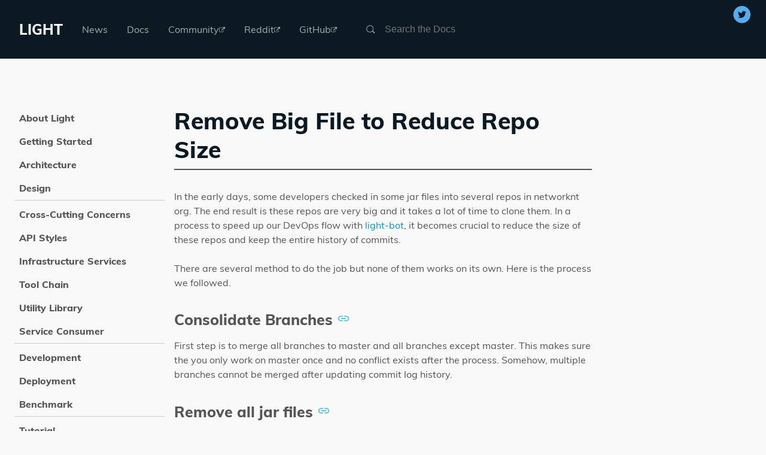

--- FILE ---
content_type: text/html;charset=UTF-8
request_url: https://doc.networknt.com/tool/git/remove-bigfile/
body_size: 9220
content:
<!DOCTYPE html><html class="js" lang="en-us" data-scrolldir="down"><head><meta charset="utf-8"><link rel="preload" href="https://doc.networknt.com/files/muli-latin-200.woff2" as="font" type="font/woff2" crossorigin=""><link rel="preload" href="https://doc.networknt.com/files/muli-latin-400.woff2" as="font" type="font/woff2" crossorigin=""><link rel="preload" href="https://doc.networknt.com/files/muli-latin-800.woff2" as="font" type="font/woff2" crossorigin=""><meta http-equiv="x-ua-compatible" content="IE=edge,chrome=1"><title>Light | Remove Big File to Reduce Repo Size</title><meta name="HandheldFriendly" content="True"><meta name="MobileOptimized" content="320"><meta name="viewport" content="width=device-width,minimum-scale=1"><meta name="generator" content="Hugo 0.74.3"><meta name="ROBOTS" content="INDEX, FOLLOW"><link href="/dist/main.css" rel="stylesheet" type="text/css"><link rel="stylesheet" href="/css/custom.css"><meta property="og:title" content="Remove Big File to Reduce Repo Size"><meta property="og:description" content="In the early days, some developers checked in some jar files into several repos in networknt org. The end result is these repos are very big and it takes a lot of time to clone them. In a process to speed up our DevOps flow with light-bot, it becomes crucial to reduce the size of these repos and keep the entire history of commits.
There are several method to do the job but none of them works on its own."><meta property="og:type" content="article"><meta property="og:url" content="https://doc.networknt.com/tool/git/remove-bigfile/"><meta property="og:image" content="https://doc.networknt.com/images/light-card.png"><meta property="article:published_time" content="2018-03-09T16:30:44-05:00"><meta property="article:modified_time" content="2021-07-05T21:55:28-04:00"><meta itemprop="name" content="Remove Big File to Reduce Repo Size"><meta itemprop="description" content="In the early days, some developers checked in some jar files into several repos in networknt org. The end result is these repos are very big and it takes a lot of time to clone them. In a process to speed up our DevOps flow with light-bot, it becomes crucial to reduce the size of these repos and keep the entire history of commits.
There are several method to do the job but none of them works on its own."><meta itemprop="datePublished" content="2018-03-09T16:30:44-05:00"><meta itemprop="dateModified" content="2021-07-05T21:55:28-04:00"><meta itemprop="wordCount" content="664"><meta itemprop="image" content="https://doc.networknt.com/images/light-card.png"><meta itemprop="keywords" content=""><meta name="twitter:card" content="summary_large_image"><meta name="twitter:image:src" content="https://doc.networknt.com/images/light-card.png"><meta name="twitter:title" content="Remove Big File to Reduce Repo Size"><meta name="twitter:description" content="In the early days, some developers checked in some jar files into several repos in networknt org. The end result is these repos are very big and it takes a lot of time to clone them. In a process to speed up our DevOps flow with light-bot, it becomes crucial to reduce the size of these repos and keep the entire history of commits.
There are several method to do the job but none of them works on its own."><meta name="twitter:site" content="@networkntcom"></head><body class="ma0 sans-serif bg-primary-color-light production"><nav class="bg-primary-color-dark pv4 w-100" role="navigation"><div class="center flex-ns flex-wrap items-center justify-start mw9"><h1 class="dim f3 lh-solid ml0-ns mr0 mr4-l mv0 pl3 pl4-ns"><a href="https://doc.networknt.com/" class="link white">LIGHT</a></h1><ul class="list ma0 pa0 dn dib-l"><li class="f5 dib mr4" role="menuitem"><a class="dim link light-silver" href="/news/">News</a></li><li class="f5 dib mr4" role="menuitem"><a href="/documentation/" class="dim link light-silver">Docs</a></li><li class="f5 dib mr4" role="menuitem"><a href="https://gitter.im/networknt/light-4j" class="dim link light-silver">Community<svg xmlns="http://www.w3.org/2000/svg" xmlns:xlink="http://www.w3.org/1999/xlink" width="10" height="10" viewBox="0 0 32 32" class="fill-current v-base" aria-label="External Link"><path d="M25.152 16.576v5.696q0 2.144-1.504 3.648T20 27.424h-14.848q-2.144.0-3.648-1.504t-1.504-3.648v-14.848q0-2.112 1.504-3.616t3.648-1.536h12.576q.224.0.384.16t.16.416v1.152q0 .256-.16.416t-.384.16h-12.576q-1.184.0-2.016.832t-.864 2.016v14.848q0 1.184.864 2.016t2.016.864H20q1.184.0 2.016-.864t.832-2.016v-5.696q0-.256.16-.416t.416-.16h1.152q.256.0.416.16t.16.416zM32 1.152v9.12q0 .48-.352.8t-.8.352-.8-.352l-3.136-3.136-11.648 11.648q-.16.192-.416.192t-.384-.192l-2.048-2.048q-.192-.16-.192-.384t.192-.416l11.648-11.648-3.136-3.136q-.352-.352-.352-.8t.352-.8.8-.352h9.12q.48.0.8.352t.352.8z"></path></svg></a></li><li class="f5 dib mr4" role="menuitem"><a href="https://www.reddit.com/r/lightapi/" class="dim link light-silver">Reddit<svg xmlns="http://www.w3.org/2000/svg" xmlns:xlink="http://www.w3.org/1999/xlink" width="10" height="10" viewBox="0 0 32 32" class="fill-current v-base" aria-label="External Link"><path d="M25.152 16.576v5.696q0 2.144-1.504 3.648T20 27.424h-14.848q-2.144.0-3.648-1.504t-1.504-3.648v-14.848q0-2.112 1.504-3.616t3.648-1.536h12.576q.224.0.384.16t.16.416v1.152q0 .256-.16.416t-.384.16h-12.576q-1.184.0-2.016.832t-.864 2.016v14.848q0 1.184.864 2.016t2.016.864H20q1.184.0 2.016-.864t.832-2.016v-5.696q0-.256.16-.416t.416-.16h1.152q.256.0.416.16t.16.416zM32 1.152v9.12q0 .48-.352.8t-.8.352-.8-.352l-3.136-3.136-11.648 11.648q-.16.192-.416.192t-.384-.192l-2.048-2.048q-.192-.16-.192-.384t.192-.416l11.648-11.648-3.136-3.136q-.352-.352-.352-.8t.352-.8.8-.352h9.12q.48.0.8.352t.352.8z"></path></svg></a></li><li class="f5 dib mr4" role="menuitem"><a href="https://github.com/networknt/light-4j" class="dim link light-silver">GitHub<svg xmlns="http://www.w3.org/2000/svg" xmlns:xlink="http://www.w3.org/1999/xlink" width="10" height="10" viewBox="0 0 32 32" class="fill-current v-base" aria-label="External Link"><path d="M25.152 16.576v5.696q0 2.144-1.504 3.648T20 27.424h-14.848q-2.144.0-3.648-1.504t-1.504-3.648v-14.848q0-2.112 1.504-3.616t3.648-1.536h12.576q.224.0.384.16t.16.416v1.152q0 .256-.16.416t-.384.16h-12.576q-1.184.0-2.016.832t-.864 2.016v14.848q0 1.184.864 2.016t2.016.864H20q1.184.0 2.016-.864t.832-2.016v-5.696q0-.256.16-.416t.416-.16h1.152q.256.0.416.16t.16.416zM32 1.152v9.12q0 .48-.352.8t-.8.352-.8-.352l-3.136-3.136-11.648 11.648q-.16.192-.416.192t-.384-.192l-2.048-2.048q-.192-.16-.192-.384t.192-.416l11.648-11.648-3.136-3.136q-.352-.352-.352-.8t.352-.8.8-.352h9.12q.48.0.8.352t.352.8z"></path></svg></a></li></ul><div class="db dib-ns pl3"><form id="site-search-form" role="search"><fieldset class="bn ma0 pa0"><label class="clip" for="email-address">Search</label>
<span class="algolia-autocomplete" style="position: relative; display: inline-block; direction: ltr;"><input type="search" id="search-input" class="needs-js bg-left bg-transparent bn f5 input-reset lh-solid mt3 mt0-ns pl4 pv2 w5 white ds-input" placeholder="Search the Docs" name="email-address" style="background-image: url(&quot;/images/icon-search.png&quot;); background-size: 16px 16px; position: relative; vertical-align: top;" autocomplete="off" spellcheck="false" role="combobox" aria-autocomplete="list" aria-expanded="false" aria-labelledby="search-input" aria-owns="algolia-autocomplete-listbox-0" dir="auto"><pre aria-hidden="true" style="position: absolute; visibility: hidden; white-space: pre; font-family: sans-serif; font-size: 16px; font-style: normal; font-variant: normal; font-weight: 400; word-spacing: 0px; letter-spacing: normal; text-indent: 0px; text-rendering: auto; text-transform: none;"></pre><span class="ds-dropdown-menu" role="listbox" id="algolia-autocomplete-listbox-0" style="position: absolute; top: 100%; z-index: 100; display: none; left: 0px; right: auto;"><div class="ds-dataset-1"></div></span></span></fieldset></form></div><span class="absolute mt1 mt2-l pr3 right-0 top-0"><a href="https://twitter.com/intent/follow?screen_name=networkntcom" title="Follow on Twitter" class="link-transition twitter link dib z-999 pt3 pt0-l mr2"><svg height="32" id="Layer_1" style="enable-background:new 0 0 67 67" viewBox="0 0 67 67" width="32" xmlns="http://www.w3.org/2000/svg" xmlns:xlink="http://www.w3.org/1999/xlink"><path d="M37.167 22.283c-2.619.953-4.274 3.411-4.086 6.101l.063 1.038-1.048-.127c-3.813-.487-7.145-2.139-9.974-4.915l-1.383-1.377-.356 1.017c-.754 2.267-.272 4.661 1.299 6.271.838.89.649 1.017-.796.487-.503-.169-.943-.296-.985-.233-.146.149.356 2.076.754 2.839.545 1.06 1.655 2.097 2.871 2.712l1.027.487-1.215.021c-1.173.0-1.215.021-1.089.467.419 1.377 2.074 2.839 3.918 3.475l1.299.444-1.131.678c-1.676.976-3.646 1.526-5.616 1.568C19.775 43.256 19 43.341 19 43.405c0 .211 2.557 1.397 4.044 1.864 4.463 1.377 9.765.783 13.746-1.568 2.829-1.673 5.657-5 6.978-8.221.713-1.716 1.425-4.851 1.425-6.354.0-.975.063-1.102 1.236-2.267.692-.678 1.341-1.419 1.467-1.631.21-.403.188-.403-.88-.043-1.781.636-2.033.551-1.152-.402.649-.678 1.425-1.907 1.425-2.267.0-.063-.314.042-.671.233-.377.212-1.215.53-1.844.72l-1.131.361-1.027-.7c-.566-.381-1.361-.805-1.781-.932C39.766 21.902 38.131 21.944 37.167 22.283zM33 64C16.432 64 3 50.569 3 34S16.432 4 33 4s30 13.431 30 30S49.568 64 33 64z" style="fill-rule:evenodd;clip-rule:evenodd;fill:"></path></svg></a><span></span></span></div></nav><main role="main" class="content-with-sidebar min-vh-100 pb7 pb0-ns"><article class="w-100 ph4 pb5 pb6-ns pt1 pt5-ns"><div class="flex-l"><div class="order-2 w-100 w-20-l ph5-m ph0-l mb4 sticky"><aside class="fixed-lTK mw5-l right-0 f6 bl-l b--moon-gray pv4 pv0-ns ph4-l nested-list-reset nested-links nested-copy-line-height"></aside></div><div class="order-1 w-60-l mw7 ph0 ph5-ns mid-gray nested-copy-line-height no-underline nested-links nested-img nested-copy-seperator nested-blockquote mt0-ns" style="flex-grow:1"><div class="documentation-copy center measure-wide-l"><div id="readout" class="fixed right-0 bottom-0"></div><header class="flex-none w-100"><h1 class="lh-title mb3 mv0 pt3 primary-color-dark">Remove Big File to Reduce Repo Size</h1></header><aside class="bt bw1 pt3 mt2 mid-gray b--mid-gray fn w-100"></aside><div class="prose" id="prose"><p>In the early days, some developers checked in some jar files into several repos in networknt org. The
end result is these repos are very big and it takes a lot of time to clone them. In a process to speed
up our DevOps flow with <a href="/tool/light-bot/">light-bot</a>, it becomes crucial to reduce the size of these repos and keep
the entire history of commits.</p><p>There are several method to do the job but none of them works on its own. Here is the process we followed.</p><h3 id="consolidate-branches">Consolidate Branches<a class="header-link" href="#consolidate-branches">  <svg class="fill-current o-60 hover-accent-color-light" height="22px" viewBox="0 0 24 24" width="22px" xmlns="http://www.w3.org/2000/svg"><path d="M0 0h24v24H0z" fill="none"></path><path d="M3.9 12c0-1.71 1.39-3.1 3.1-3.1h4V7H7c-2.76 0-5 2.24-5 5s2.24 5 5 5h4v-1.9H7c-1.71 0-3.1-1.39-3.1-3.1zM8 13h8v-2H8v2zm9-6h-4v1.9h4c1.71 0 3.1 1.39 3.1 3.1s-1.39 3.1-3.1 3.1h-4V17h4c2.76 0 5-2.24 5-5s-2.24-5-5-5z"></path></svg></a></h3><p>First step is to merge all branches to master and all branches except master. This makes sure the you
only work on master once and no conflict exists after the process. Somehow, multiple branches cannot
be merged after updating commit log history.</p><h3 id="remove-all-jar-files">Remove all jar files<a class="header-link" href="#remove-all-jar-files">  <svg class="fill-current o-60 hover-accent-color-light" height="22px" viewBox="0 0 24 24" width="22px" xmlns="http://www.w3.org/2000/svg"><path d="M0 0h24v24H0z" fill="none"></path><path d="M3.9 12c0-1.71 1.39-3.1 3.1-3.1h4V7H7c-2.76 0-5 2.24-5 5s2.24 5 5 5h4v-1.9H7c-1.71 0-3.1-1.39-3.1-3.1zM8 13h8v-2H8v2zm9-6h-4v1.9h4c1.71 0 3.1 1.39 3.1 3.1s-1.39 3.1-3.1 3.1h-4V17h4c2.76 0 5-2.24 5-5s-2.24-5-5-5z"></path></svg></a></h3><p>Once we have consolidated all branches to master, clone it to local and remove the jar files and checkin.</p><p>Use this command in the repo directory to find all jar files and remove them.</p><pre><code>find . -name "*.jar"
</code></pre><p>Check in after all jar files are removed.</p><h3 id="find-commited-jar-files-in-git">Find commited jar files in git<a class="header-link" href="#find-commited-jar-files-in-git">  <svg class="fill-current o-60 hover-accent-color-light" height="22px" viewBox="0 0 24 24" width="22px" xmlns="http://www.w3.org/2000/svg"><path d="M0 0h24v24H0z" fill="none"></path><path d="M3.9 12c0-1.71 1.39-3.1 3.1-3.1h4V7H7c-2.76 0-5 2.24-5 5s2.24 5 5 5h4v-1.9H7c-1.71 0-3.1-1.39-3.1-3.1zM8 13h8v-2H8v2zm9-6h-4v1.9h4c1.71 0 3.1 1.39 3.1 3.1s-1.39 3.1-3.1 3.1h-4V17h4c2.76 0 5-2.24 5-5s-2.24-5-5-5z"></path></svg></a></h3><p>There are two tools that can do the job.</p><p>listrepo.sh will list all the file in a repo ordered by file size desc.</p><pre><code>#!/bin/bash -e

# work over each commit and append all files in tree to $tempFile
tempFile=$(mktemp)
for commitSHA1 in $(git rev-list --all); do
	git ls-tree -r --long "$commitSHA1" &gt;&gt;"$tempFile"
done

# sort files by SHA1, de-dupe list and finally re-sort by filesize
sort --key 3 "$tempFile" | \
	uniq | \
	sort --key 4 --numeric-sort --reverse

# remove temp file
rm "$tempFile"

</code></pre><p>Another script largefile.sh will list the 10 largest files in a repo.</p><pre class="expand"><code>#!/bin/bash
#set -x

# Shows you the largest objects in your repo's pack file.
# Written for osx.
#
# @see https://stubbisms.wordpress.com/2009/07/10/git-script-to-show-largest-pack-objects-and-trim-your-waist-line/
# @author Antony Stubbs

# set the internal field spereator to line break, so that we can iterate easily over the verify-pack output
IFS=$'\n';

# list all objects including their size, sort by size, take top 10
objects=`git verify-pack -v .git/objects/pack/pack-*.idx | grep -v chain | sort -k3nr | head`

echo "All sizes are in kB's. The pack column is the size of the object, compressed, inside the pack file."

output="size,pack,SHA,location"
allObjects=`git rev-list --all --objects`
for y in $objects
do
    # extract the size in bytes
    size=$((`echo $y | cut -f 5 -d ' '`/1024))
    # extract the compressed size in bytes
    compressedSize=$((`echo $y | cut -f 6 -d ' '`/1024))
    # extract the SHA
    sha=`echo $y | cut -f 1 -d ' '`
    # find the objects location in the repository tree
    other=`echo "${allObjects}" | grep $sha`
    #lineBreak=`echo -e "\n"`
    output="${output}\n${size},${compressedSize},${other}"
done

echo -e $output | column -t -s ', '
</code></pre><h3 id="remove-larget-files-in-commits">Remove larget files in commits<a class="header-link" href="#remove-larget-files-in-commits">  <svg class="fill-current o-60 hover-accent-color-light" height="22px" viewBox="0 0 24 24" width="22px" xmlns="http://www.w3.org/2000/svg"><path d="M0 0h24v24H0z" fill="none"></path><path d="M3.9 12c0-1.71 1.39-3.1 3.1-3.1h4V7H7c-2.76 0-5 2.24-5 5s2.24 5 5 5h4v-1.9H7c-1.71 0-3.1-1.39-3.1-3.1zM8 13h8v-2H8v2zm9-6h-4v1.9h4c1.71 0 3.1 1.39 3.1 3.1s-1.39 3.1-3.1 3.1h-4V17h4c2.76 0 5-2.24 5-5s-2.24-5-5-5z"></path></svg></a></h3><h5 id="bfg">BFG</h5><p>There is a tool call <a href="https://rtyley.github.io/bfg-repo-cleaner/">BFG repo cleaner</a> and it is very convenient if it works. But in practice, it does
work on all use cases. As our repo has a lot of pull requests and we constantly get the following error.</p><pre><code>! [remote rejected] refs#1/head -&gt; refs#1/head (deny updating a hidden ref)
</code></pre><p>If there is no error in the last step. The following would be the procedure.</p><pre><code>git clone --mirror git://example.com/some-big-repo.git
</code></pre><p>Make a backup and then.</p><pre><code>java -jar bfg.jar --strip-blobs-bigger-than 10M some-big-repo.git
</code></pre><pre><code>cd some-big-repo.git
git reflog expire --expire=now --all &amp;&amp; git gc --prune=now --aggressive
git push
</code></pre><h5 id="git-filter-branch">git filter-branch</h5><pre class="expand"><code>git filter-branch --force --tree-filter 'rm -f docker/command/service/eventuate-todo-command-service-0.1.0.jar' HEAD
git reflog expire --expire=now --all &amp;&amp; git gc --prune=now --aggressive
git push --force origin master
</code></pre><h5 id="git-forget-blob">git-forget-blob</h5><p>This is another <a href="https://ownyourbits.com/2017/01/18/completely-remove-a-file-from-a-git-repository-with-git-forget-blob/">tool</a> that can remove certain files in the git commit history.</p><pre class="expand"><code>sudo wget https://raw.githubusercontent.com/nachoparker/git-forget-blob/master/git-forget-blob.sh -O /usr/local/bin/git-forget-blob
sudo chmod +x /usr/local/bin/git-forget-blob
</code></pre><pre><code>git-forget-blob file-to-forget
</code></pre><h3 id="check-repo-size">Check repo size<a class="header-link" href="#check-repo-size">  <svg class="fill-current o-60 hover-accent-color-light" height="22px" viewBox="0 0 24 24" width="22px" xmlns="http://www.w3.org/2000/svg"><path d="M0 0h24v24H0z" fill="none"></path><path d="M3.9 12c0-1.71 1.39-3.1 3.1-3.1h4V7H7c-2.76 0-5 2.24-5 5s2.24 5 5 5h4v-1.9H7c-1.71 0-3.1-1.39-3.1-3.1zM8 13h8v-2H8v2zm9-6h-4v1.9h4c1.71 0 3.1 1.39 3.1 3.1s-1.39 3.1-3.1 3.1h-4V17h4c2.76 0 5-2.24 5-5s-2.24-5-5-5z"></path></svg></a></h3><p>Once way to check the repo size after push is to clone it on another location and check the size. The
following command can be used to check the size of a directory.</p><pre><code>du -sh light-portal
</code></pre><h3 id="chrome-extention-for-github-repo-size">Chrome Extention for github repo size<a class="header-link" href="#chrome-extention-for-github-repo-size">  <svg class="fill-current o-60 hover-accent-color-light" height="22px" viewBox="0 0 24 24" width="22px" xmlns="http://www.w3.org/2000/svg"><path d="M0 0h24v24H0z" fill="none"></path><path d="M3.9 12c0-1.71 1.39-3.1 3.1-3.1h4V7H7c-2.76 0-5 2.24-5 5s2.24 5 5 5h4v-1.9H7c-1.71 0-3.1-1.39-3.1-3.1zM8 13h8v-2H8v2zm9-6h-4v1.9h4c1.71 0 3.1 1.39 3.1 3.1s-1.39 3.1-3.1 3.1h-4V17h4c2.76 0 5-2.24 5-5s-2.24-5-5-5z"></path></svg></a></h3><p>This tool can be installed from this <a href="https://chrome.google.com/webstore/detail/github-repository-size/apnjnioapinblneaedefcnopcjepgkci?hl=en">link</a>.</p></div></div></div><div class="order-0 w-20 dn db-l"><nav role="navigation"><ul class="list pa0 nl2"><li class="f5 w-100 hover-bg-light-gray hover-accent-color-light fw8"><a href="javascript:void(0)" class="js-toggle dib w-100 link mid-gray hover-accent-color-light pl2 pr2 pv2" data-target=".about-light">About Light</a><ul class="about-light desktopmenu animated fadeIn list pl0 bg-light-gray dn"><li class="f6 fw4"><a href="/about/" class="db link hover-bg-gray hover-white pl3 pr2 pv2 black">Overview</a></li><li class="f6 fw4"><a href="/about/testimonial/" class="db link hover-bg-gray hover-white pl3 pr2 pv2 black">Testimonials</a></li><li class="f6 fw4"><a href="/about/what-is-light/" class="db link hover-bg-gray hover-white pl3 pr2 pv2 black">What is Light</a></li><li class="f6 fw4"><a href="/about/features/" class="db link hover-bg-gray hover-white pl3 pr2 pv2 black">Features</a></li><li class="f6 fw4"><a href="/about/principles/" class="db link hover-bg-gray hover-white pl3 pr2 pv2 black">Principles</a></li><li class="f6 fw4"><a href="/about/benefits/" class="db link hover-bg-gray hover-white pl3 pr2 pv2 black">Benefits</a></li><li class="f6 fw4"><a href="/about/roadmap/" class="db link hover-bg-gray hover-white pl3 pr2 pv2 black">Roadmap</a></li><li class="f6 fw4"><a href="/about/community/" class="db link hover-bg-gray hover-white pl3 pr2 pv2 black">Community</a></li><li class="f6 fw4"><a href="/about/articles/" class="db link hover-bg-gray hover-white pl3 pr2 pv2 black">Articles</a></li><li class="f6 fw4"><a href="/about/videos/" class="db link hover-bg-gray hover-white pl3 pr2 pv2 black">Videos</a></li><li class="f6 fw4"><a href="/about/license/" class="db link hover-bg-gray hover-white pl3 pr2 pv2 black">License</a></li><li class="f6 fw4"><a href="/about/why-light/" class="db link hover-bg-gray hover-white pl3 pr2 pv2 black">Why Light Platform</a></li></ul></li><li class="f5 w-100 hover-bg-light-gray hover-accent-color-light fw8"><a href="javascript:void(0)" class="js-toggle dib w-100 link mid-gray hover-accent-color-light pl2 pr2 pv2" data-target=".getting-started">Getting Started</a><ul class="getting-started desktopmenu animated fadeIn list pl0 bg-light-gray dn"><li class="f6 fw4"><a href="/getting-started/" class="db link hover-bg-gray hover-white pl3 pr2 pv2 black">Get Started Overview</a></li><li class="f6 fw4"><a href="/getting-started/environment/" class="db link hover-bg-gray hover-white pl3 pr2 pv2 black">Environment</a></li><li class="f6 fw4"><a href="/getting-started/light-codegen/" class="db link hover-bg-gray hover-white pl3 pr2 pv2 black">Light Codegen Tool</a></li><li class="f6 fw4"><a href="/getting-started/light-rest-4j/" class="db link hover-bg-gray hover-white pl3 pr2 pv2 black">Light Rest 4j</a></li><li class="f6 fw4"><a href="/getting-started/light-tram-4j/" class="db link hover-bg-gray hover-white pl3 pr2 pv2 black">Light Tram 4j</a></li><li class="f6 fw4"><a href="/getting-started/light-graphql-4j/" class="db link hover-bg-gray hover-white pl3 pr2 pv2 black">Light Graphql 4j</a></li><li class="f6 fw4"><a href="/getting-started/light-hybrid-4j/" class="db link hover-bg-gray hover-white pl3 pr2 pv2 black">Light Hybrid 4j</a></li><li class="f6 fw4"><a href="/getting-started/light-eventuate-4j/" class="db link hover-bg-gray hover-white pl3 pr2 pv2 black">Light Eventuate 4j</a></li><li class="f6 fw4"><a href="/getting-started/light-oauth2/" class="db link hover-bg-gray hover-white pl3 pr2 pv2 black">Light Oauth2</a></li><li class="f6 fw4"><a href="/getting-started/light-portal/" class="db link hover-bg-gray hover-white pl3 pr2 pv2 black">Light Portal Service</a></li><li class="f6 fw4"><a href="/getting-started/light-proxy/" class="db link hover-bg-gray hover-white pl3 pr2 pv2 black">Light Proxy Server</a></li><li class="f6 fw4"><a href="/getting-started/light-router/" class="db link hover-bg-gray hover-white pl3 pr2 pv2 black">Light Router Server</a></li><li class="f6 fw4"><a href="/getting-started/light-config-server/" class="db link hover-bg-gray hover-white pl3 pr2 pv2 black">Light Config Server</a></li><li class="f6 fw4"><a href="/getting-started/light-saga-4j/" class="db link hover-bg-gray hover-white pl3 pr2 pv2 black">Light Saga 4j</a></li><li class="f6 fw4"><a href="/getting-started/light-session-4j/" class="db link hover-bg-gray hover-white pl3 pr2 pv2 black">Light Session 4j</a></li><li class="f6 fw4"><a href="/getting-started/webserver/" class="db link hover-bg-gray hover-white pl3 pr2 pv2 black">Webserver</a></li><li class="f6 fw4"><a href="/getting-started/websocket/" class="db link hover-bg-gray hover-white pl3 pr2 pv2 black">Websocket</a></li><li class="f6 fw4"><a href="/tutorial/springboot/servlet/" class="db link hover-bg-gray hover-white pl3 pr2 pv2 black">Spring Boot Servlet</a></li></ul></li><li class="f5 w-100 hover-bg-light-gray hover-accent-color-light fw8"><a href="javascript:void(0)" class="js-toggle dib w-100 link mid-gray hover-accent-color-light pl2 pr2 pv2" data-target=".architecture">Architecture</a><ul class="architecture desktopmenu animated fadeIn list pl0 bg-light-gray dn"><li class="f6 fw4"><a href="/architecture/" class="db link hover-bg-gray hover-white pl3 pr2 pv2 black">Architecture Overview</a></li><li class="f6 fw4"><a href="/architecture/category/" class="db link hover-bg-gray hover-white pl3 pr2 pv2 black">API Category</a></li><li class="f6 fw4"><a href="/architecture/gateway/" class="db link hover-bg-gray hover-white pl3 pr2 pv2 black">API Gateway</a></li><li class="f6 fw4"><a href="/architecture/patterns/" class="db link hover-bg-gray hover-white pl3 pr2 pv2 black">Architecture Patterns</a></li><li class="f6 fw4"><a href="/architecture/cqrs/" class="db link hover-bg-gray hover-white pl3 pr2 pv2 black">CQRS</a></li><li class="f6 fw4"><a href="/architecture/eco-system/" class="db link hover-bg-gray hover-white pl3 pr2 pv2 black">Eco System</a></li><li class="f6 fw4"><a href="/architecture/event-sourcing/" class="db link hover-bg-gray hover-white pl3 pr2 pv2 black">Event Sourcing</a></li><li class="f6 fw4"><a href="/architecture/fail-fast/" class="db link hover-bg-gray hover-white pl3 pr2 pv2 black">Fail Fast vs Fail Slow</a></li><li class="f6 fw4"><a href="/architecture/integration/" class="db link hover-bg-gray hover-white pl3 pr2 pv2 black">Integration Patterns</a></li><li class="f6 fw4"><a href="/architecture/jee-is-dead/" class="db link hover-bg-gray hover-white pl3 pr2 pv2 black">JavaEE declining</a></li><li class="f6 fw4"><a href="/architecture/key-distribution/" class="db link hover-bg-gray hover-white pl3 pr2 pv2 black">Key Distribution</a></li><li class="f6 fw4"><a href="/architecture/microservices/" class="db link hover-bg-gray hover-white pl3 pr2 pv2 black">Microservices Architecture</a></li><li class="f6 fw4"><a href="/architecture/monitoring/" class="db link hover-bg-gray hover-white pl3 pr2 pv2 black">Microservices Monitoring</a></li><li class="f6 fw4"><a href="/architecture/security/" class="db link hover-bg-gray hover-white pl3 pr2 pv2 black">Microservices Security</a></li><li class="f6 fw4"><a href="/architecture/traceability/" class="db link hover-bg-gray hover-white pl3 pr2 pv2 black">Microservices Traceability</a></li><li class="f6 fw4"><a href="/architecture/modular-monolith/" class="db link hover-bg-gray hover-white pl3 pr2 pv2 black">Modular Monolith</a></li><li class="f6 fw4"><a href="/architecture/platform/" class="db link hover-bg-gray hover-white pl3 pr2 pv2 black">Platform Ecosystem</a></li><li class="f6 fw4"><a href="/architecture/plugin/" class="db link hover-bg-gray hover-white pl3 pr2 pv2 black">Plugin Architecture</a></li><li class="f6 fw4"><a href="/architecture/scalability/" class="db link hover-bg-gray hover-white pl3 pr2 pv2 black">Scalability and Performance</a></li><li class="f6 fw4"><a href="/architecture/serverless/" class="db link hover-bg-gray hover-white pl3 pr2 pv2 black">Serverless</a></li><li class="f6 fw4"><a href="/architecture/service-collaboration/" class="db link hover-bg-gray hover-white pl3 pr2 pv2 black">Service Collaboration</a></li><li class="f6 fw4"><a href="/architecture/service-mesh/" class="db link hover-bg-gray hover-white pl3 pr2 pv2 black">Service Mesh</a></li><li class="f6 fw4"><a href="/architecture/soa/" class="db link hover-bg-gray hover-white pl3 pr2 pv2 black">SOA</a></li><li class="f6 fw4"><a href="/architecture/spring-is-bloated/" class="db link hover-bg-gray hover-white pl3 pr2 pv2 black">Spring is bloated</a></li><li class="f6 fw4"><a href="/architecture/api-adoption/" class="db link hover-bg-gray hover-white pl3 pr2 pv2 black">Stages of API Adoption</a></li><li class="f6 fw4"><a href="/architecture/transaction/" class="db link hover-bg-gray hover-white pl3 pr2 pv2 black">Transaction Management</a></li><li class="f6 fw4"><a href="/architecture/microservices-option/" class="db link hover-bg-gray hover-white pl3 pr2 pv2 black">Microservices Cross-cutting Concerns Options</a></li><li class="f6 fw4"><a href="/architecture/service-mesh-plus/" class="db link hover-bg-gray hover-white pl3 pr2 pv2 black">Service Mesh Plus</a></li><li class="f6 fw4"><a href="/architecture/service-discovery/" class="db link hover-bg-gray hover-white pl3 pr2 pv2 black">Service Discovery</a></li></ul></li><li class="f5 w-100 hover-bg-light-gray hover-accent-color-light fw8 mb1 bb b--moon-gray"><a href="javascript:void(0)" class="js-toggle dib w-100 link mid-gray hover-accent-color-light pl2 pr2 pv2" data-target=".design">Design</a><ul class="design desktopmenu animated fadeIn list pl0 bg-light-gray dn"><li class="f6 fw4"><a href="/design/" class="db link hover-bg-gray hover-white pl3 pr2 pv2 black">Design Overview</a></li><li class="f6 fw4"><a href="/design/design-first/" class="db link hover-bg-gray hover-white pl3 pr2 pv2 black">Design First vs Code First</a></li><li class="f6 fw4"><a href="/design/desgin-pattern/" class="db link hover-bg-gray hover-white pl3 pr2 pv2 black">Desgin Pattern</a></li><li class="f6 fw4"><a href="/design/evolution/" class="db link hover-bg-gray hover-white pl3 pr2 pv2 black">Service Evolution</a></li><li class="f6 fw4"><a href="/design/consumer-contract/" class="db link hover-bg-gray hover-white pl3 pr2 pv2 black">Consumer Contract and Consumer Driven Contract</a></li><li class="f6 fw4"><a href="/design/partial-failure/" class="db link hover-bg-gray hover-white pl3 pr2 pv2 black">Handling Partial Failure</a></li><li class="f6 fw4"><a href="/design/idempotency/" class="db link hover-bg-gray hover-white pl3 pr2 pv2 black">Idempotency</a></li><li class="f6 fw4"><a href="/design/life-cycle/" class="db link hover-bg-gray hover-white pl3 pr2 pv2 black">Server Life Cycle</a></li><li class="f6 fw4"><a href="/design/env-segregation/" class="db link hover-bg-gray hover-white pl3 pr2 pv2 black">Environment Segregation</a></li><li class="f6 fw4"><a href="/design/database/" class="db link hover-bg-gray hover-white pl3 pr2 pv2 black">Database</a></li><li class="f6 fw4"><a href="/design/decomposition/" class="db link hover-bg-gray hover-white pl3 pr2 pv2 black">Decomposition Patterns</a></li><li class="f6 fw4"><a href="/design/http2/" class="db link hover-bg-gray hover-white pl3 pr2 pv2 black">Http2</a></li><li class="f6 fw4"><a href="/design/test-driven/" class="db link hover-bg-gray hover-white pl3 pr2 pv2 black">Test Driven</a></li><li class="f6 fw4"><a href="/design/multi-tenancy/" class="db link hover-bg-gray hover-white pl3 pr2 pv2 black">Multi-Tenancy</a></li><li class="f6 fw4"><a href="/design/check-token/" class="db link hover-bg-gray hover-white pl3 pr2 pv2 black">Why check token expiration</a></li><li class="f6 fw4"><a href="/design/convtws/" class="db link hover-bg-gray hover-white pl3 pr2 pv2 black">WebServices to Microservices</a></li></ul></li><li class="f5 w-100 hover-bg-light-gray hover-accent-color-light fw8"><a href="javascript:void(0)" class="js-toggle dib w-100 link mid-gray hover-accent-color-light pl2 pr2 pv2" data-target=".cross-cutting-concerns">Cross-Cutting Concerns</a><ul class="cross-cutting-concerns desktopmenu animated fadeIn list pl0 bg-light-gray dn"><li class="f6 fw4"><a href="/concern/" class="db link hover-bg-gray hover-white pl3 pr2 pv2 black">Concerns Overview</a></li></ul></li><li class="f5 w-100 hover-bg-light-gray hover-accent-color-light fw8"><a href="javascript:void(0)" class="js-toggle dib w-100 link mid-gray hover-accent-color-light pl2 pr2 pv2" data-target=".api-styles">API Styles</a><ul class="api-styles desktopmenu animated fadeIn list pl0 bg-light-gray dn"><li class="f6 fw4"><a href="/style/light-4j/" class="db link hover-bg-gray hover-white pl3 pr2 pv2 black">Light-4j for absolute performance</a></li><li class="f6 fw4"><a href="/style/" class="db link hover-bg-gray hover-white pl3 pr2 pv2 black">Style Overview</a></li><li class="f6 fw4"><a href="/style/light-session-4j/" class="db link hover-bg-gray hover-white pl3 pr2 pv2 black">Distributed session on IMDG</a></li><li class="f6 fw4"><a href="/style/light-hybrid-4j/" class="db link hover-bg-gray hover-white pl3 pr2 pv2 black">Hybrid Serverless Modularized Monolithic</a></li><li class="f6 fw4"><a href="/style/light-kafka/" class="db link hover-bg-gray hover-white pl3 pr2 pv2 black">Kafka - Event Sourcing and CQRS</a></li><li class="f6 fw4"><a href="/style/light-rest-4j/" class="db link hover-bg-gray hover-white pl3 pr2 pv2 black">REST - Representational state transfer</a></li><li class="f6 fw4"><a href="/style/webserver/" class="db link hover-bg-gray hover-white pl3 pr2 pv2 black">Web Server with Light</a></li><li class="f6 fw4"><a href="/style/websocket/" class="db link hover-bg-gray hover-white pl3 pr2 pv2 black">Websocket with Light</a></li><li class="f6 fw4"><a href="/style/light-spring-boot/" class="db link hover-bg-gray hover-white pl3 pr2 pv2 black">Spring Boot Integration</a></li><li class="f6 fw4"><a href="/style/light-spa-4j/" class="db link hover-bg-gray hover-white pl3 pr2 pv2 black">Single Page Application</a></li><li class="f6 fw4"><a href="/style/light-graphql-4j/" class="db link hover-bg-gray hover-white pl3 pr2 pv2 black">GraphQL - A query language for your API</a></li><li class="f6 fw4"><a href="/style/light-mq/" class="db link hover-bg-gray hover-white pl3 pr2 pv2 black">Light IBM MQ</a></li><li class="f6 fw4"><a href="/style/light-aws-lambda/" class="db link hover-bg-gray hover-white pl3 pr2 pv2 black">Light AWS Lambda</a></li><li class="f6 fw4"><a href="/style/light-chaos-monkey/" class="db link hover-bg-gray hover-white pl3 pr2 pv2 black">Chaos Monkey</a></li></ul></li><li class="f5 w-100 hover-bg-light-gray hover-accent-color-light fw8"><a href="javascript:void(0)" class="js-toggle dib w-100 link mid-gray hover-accent-color-light pl2 pr2 pv2" data-target=".infrastructure-services">Infrastructure Services</a><ul class="infrastructure-services desktopmenu animated fadeIn list pl0 bg-light-gray dn"><li class="f6 fw4"><a href="/service/" class="db link hover-bg-gray hover-white pl3 pr2 pv2 black">Service Overview</a></li><li class="f6 fw4"><a href="/service/proxy/" class="db link hover-bg-gray hover-white pl3 pr2 pv2 black">Light Proxy</a></li><li class="f6 fw4"><a href="/service/mesh/" class="db link hover-bg-gray hover-white pl3 pr2 pv2 black">Light Mesh</a></li><li class="f6 fw4"><a href="/service/router/" class="db link hover-bg-gray hover-white pl3 pr2 pv2 black">Light Router</a></li><li class="f6 fw4"><a href="/service/portal/" class="db link hover-bg-gray hover-white pl3 pr2 pv2 black">Light Portal</a></li><li class="f6 fw4"><a href="/service/messaging/" class="db link hover-bg-gray hover-white pl3 pr2 pv2 black">Messaging Infrastructure</a></li><li class="f6 fw4"><a href="/service/logging/" class="db link hover-bg-gray hover-white pl3 pr2 pv2 black">Centralized Logging</a></li><li class="f6 fw4"><a href="/service/covid-19/" class="db link hover-bg-gray hover-white pl3 pr2 pv2 black">COVID-19</a></li><li class="f6 fw4"><a href="/service/oauth/" class="db link hover-bg-gray hover-white pl3 pr2 pv2 black">Light OAuth2</a></li><li class="f6 fw4"><a href="/service/metrics/" class="db link hover-bg-gray hover-white pl3 pr2 pv2 black">Metrics and Alerts</a></li><li class="f6 fw4"><a href="/service/config/" class="db link hover-bg-gray hover-white pl3 pr2 pv2 black">Config Server</a></li><li class="f6 fw4"><a href="/service/tokenization/" class="db link hover-bg-gray hover-white pl3 pr2 pv2 black">Tokenization</a></li><li class="f6 fw4"><a href="/service/controller/" class="db link hover-bg-gray hover-white pl3 pr2 pv2 black">Light Controller</a></li></ul></li><li class="f5 w-100 hover-bg-light-gray hover-accent-color-light fw8"><a href="javascript:void(0)" class="js-toggle dib w-100 link mid-gray hover-accent-color-light pl2 pr2 pv2" data-target=".tool-chain">Tool Chain</a><ul class="tool-chain desktopmenu animated fadeIn list pl0 bg-light-gray dn"><li class="f6 fw4"><a href="/tool/" class="db link hover-bg-gray hover-white pl3 pr2 pv2 black">Tool Chain Overview</a></li></ul></li><li class="f5 w-100 hover-bg-light-gray hover-accent-color-light fw8"><a href="/library/" class="js-toggle dib w-100 link mid-gray hover-accent-color-light pl2 pr2 pv2" data-target=".utility-library">Utility Library</a></li><li class="f5 w-100 hover-bg-light-gray hover-accent-color-light fw8 mb1 bb b--moon-gray"><a href="javascript:void(0)" class="js-toggle dib w-100 link mid-gray hover-accent-color-light pl2 pr2 pv2" data-target=".service-consumer">Service Consumer</a><ul class="service-consumer desktopmenu animated fadeIn list pl0 bg-light-gray dn"><li class="f6 fw4"><a href="/consumer/" class="db link hover-bg-gray hover-white pl3 pr2 pv2 black">Service Consumer</a></li></ul></li><li class="f5 w-100 hover-bg-light-gray hover-accent-color-light fw8"><a href="javascript:void(0)" class="js-toggle dib w-100 link mid-gray hover-accent-color-light pl2 pr2 pv2" data-target=".development">Development</a><ul class="development desktopmenu animated fadeIn list pl0 bg-light-gray dn"><li class="f6 fw4"><a href="/development/" class="db link hover-bg-gray hover-white pl3 pr2 pv2 black">Development Overview</a></li></ul></li><li class="f5 w-100 hover-bg-light-gray hover-accent-color-light fw8"><a href="javascript:void(0)" class="js-toggle dib w-100 link mid-gray hover-accent-color-light pl2 pr2 pv2" data-target=".deployment">Deployment</a><ul class="deployment desktopmenu animated fadeIn list pl0 bg-light-gray dn"><li class="f6 fw4"><a href="/deployment/" class="db link hover-bg-gray hover-white pl3 pr2 pv2 black">Deployment Overview</a></li><li class="f6 fw4"><a href="/deployment/front_back/" class="db link hover-bg-gray hover-white pl3 pr2 pv2 black">Frontend Backend</a></li><li class="f6 fw4"><a href="/deployment/linux_service/" class="db link hover-bg-gray hover-white pl3 pr2 pv2 black">Linux Service</a></li><li class="f6 fw4"><a href="/deployment/windows_service/" class="db link hover-bg-gray hover-white pl3 pr2 pv2 black">Windows Service</a></li><li class="f6 fw4"><a href="/deployment/windows-eventuate/" class="db link hover-bg-gray hover-white pl3 pr2 pv2 black">Install Eventuate on Windows</a></li><li class="f6 fw4"><a href="/deployment/secure-api/" class="db link hover-bg-gray hover-white pl3 pr2 pv2 black">Secure API</a></li><li class="f6 fw4"><a href="/deployment/client-router/" class="db link hover-bg-gray hover-white pl3 pr2 pv2 black">Client vs light-router</a></li><li class="f6 fw4"><a href="/deployment/memory-limit/" class="db link hover-bg-gray hover-white pl3 pr2 pv2 black">Memory Limit</a></li><li class="f6 fw4"><a href="/deployment/kubernetes/" class="db link hover-bg-gray hover-white pl3 pr2 pv2 black">Deploy to Kubernetes</a></li></ul></li><li class="f5 w-100 hover-bg-light-gray hover-accent-color-light fw8 mb1 bb b--moon-gray"><a href="javascript:void(0)" class="js-toggle dib w-100 link mid-gray hover-accent-color-light pl2 pr2 pv2" data-target=".benchmark">Benchmark</a><ul class="benchmark desktopmenu animated fadeIn list pl0 bg-light-gray dn"><li class="f6 fw4"><a href="/benchmark/" class="db link hover-bg-gray hover-white pl3 pr2 pv2 black">Benchmark Overview</a></li></ul></li><li class="f5 w-100 hover-bg-light-gray hover-accent-color-light fw8"><a href="javascript:void(0)" class="js-toggle dib w-100 link mid-gray hover-accent-color-light pl2 pr2 pv2" data-target=".tutorial">Tutorial</a><ul class="tutorial desktopmenu animated fadeIn list pl0 bg-light-gray dn"><li class="f6 fw4"><a href="/tutorial/" class="db link hover-bg-gray hover-white pl3 pr2 pv2 black">Tutorial Overview</a></li></ul></li><li class="f5 w-100 hover-bg-light-gray hover-accent-color-light fw8"><a href="javascript:void(0)" class="js-toggle dib w-100 link mid-gray hover-accent-color-light pl2 pr2 pv2" data-target=".troubleshooting">Troubleshooting</a><ul class="troubleshooting desktopmenu animated fadeIn list pl0 bg-light-gray dn"><li class="f6 fw4"><a href="/troubleshooting/" class="db link hover-bg-gray hover-white pl3 pr2 pv2 black">Troubleshoot</a></li></ul></li><li class="f5 w-100 hover-bg-light-gray hover-accent-color-light fw8"><a href="javascript:void(0)" class="js-toggle dib w-100 link mid-gray hover-accent-color-light pl2 pr2 pv2" data-target=".faq">FAQ</a><ul class="faq desktopmenu animated fadeIn list pl0 bg-light-gray dn"><li class="f6 fw4"><a href="/faq/" class="db link hover-bg-gray hover-white pl3 pr2 pv2 black">FAQ Overview</a></li></ul></li><li class="f5 w-100 hover-bg-light-gray hover-accent-color-light fw8"><a href="/milestone/" class="js-toggle dib w-100 link mid-gray hover-accent-color-light pl2 pr2 pv2" data-target=".milestones">Milestones</a></li><li class="f5 w-100 hover-bg-light-gray hover-accent-color-light fw8"><a href="javascript:void(0)" class="js-toggle dib w-100 link mid-gray hover-accent-color-light pl2 pr2 pv2" data-target=".contribute">Contribute</a><ul class="contribute desktopmenu animated fadeIn list pl0 bg-light-gray dn"><li class="f6 fw4"><a href="/contribute/" class="db link hover-bg-gray hover-white pl3 pr2 pv2 black">Contribute to Light</a></li><li class="f6 fw4"><a href="/contribute/development/" class="db link hover-bg-gray hover-white pl3 pr2 pv2 black">Development</a></li><li class="f6 fw4"><a href="/contribute/documentation/" class="db link hover-bg-gray hover-white pl3 pr2 pv2 black">Documentation</a></li><li class="f6 fw4"><a href="/contribute/example/" class="db link hover-bg-gray hover-white pl3 pr2 pv2 black">Example</a></li><li class="f6 fw4"><a href="/contribute/tutorial/" class="db link hover-bg-gray hover-white pl3 pr2 pv2 black">Tutorial</a></li></ul></li></ul></nav></div></div></article><div class="w-100 bg-light-gray"><div class="mw7 pa4 center nested-lh-copy lh-copy"><h6 class="f4 dark-gray mb2"><a href="https://doc.networknt.com/tool/git/remove-bigfile/" class="hide-child link primary-color"><span class="nl3 child"><svg class="grow" height="14" viewBox="0 0 24 24" width="14" xmlns="http://www.w3.org/2000/svg"><path d="M0 0h24v24H0z" fill="none"></path><path d="M3.9 12c0-1.71 1.39-3.1 3.1-3.1h4V7H7c-2.76.0-5 2.24-5 5s2.24 5 5 5h4v-1.9H7c-1.71.0-3.1-1.39-3.1-3.1zM8 13h8v-2H8v2zm9-6h-4v1.9h4c1.71.0 3.1 1.39 3.1 3.1s-1.39 3.1-3.1 3.1h-4V17h4c2.76.0 5-2.24 5-5s-2.24-5-5-5z"></path></svg></span>“Remove Big File to Reduce Repo Size”</a> was last updated: July 5, 2021: <a class="hide-child link primary-color" href="https://github.com/networknt/light-doc//commit/b3bbb7ba65b9b2ddbcbc29d5992ac887e6b91a2a">fixes #275 checked and corrected grammar/spelling for majority of pages (#276) (b3bbb7b)</a></h6><a href="https://github.com/networknt/light-doc/edit/master/content/tool/git/remove-bigfile.md" class="f6 ph3 pv1 br2 dib tc ttu mv3 bg-primary-color white hover-bg-green link">Improve this page</a></div></div></main><footer class="fixed relative-l bg-primary-color-dark bottom-0 w-100 pa3 pa4-l" role="contentinfo"><div class="globalmenu mobilemenu pb3 dn"><ul class="list hidden dib ph0 ma0 scrolling-touch tc"><li class="tl dib ma0 hover-bg-black w-100"><a class="ttu f6 link primary-color-light overflow hover-white db brand-font ma0 w-100 pv3 ph4" href="/news/">News</a></li><li class="tl dib ma0 hover-bg-black w-100"><a href="/documentation/" class="ttu f6 link primary-color-light overflow hover-white db brand-font ma0 w-100 pv3 ph4">Docs</a></li><li class="tl dib ma0 hover-bg-black w-100"><a href="https://gitter.im/networknt/light-4j" class="ttu f6 link primary-color-light overflow hover-white db brand-font ma0 w-100 pv3 ph4">Community</a></li><li class="tl dib ma0 hover-bg-black w-100"><a href="https://www.reddit.com/r/lightapi/" class="ttu f6 link primary-color-light overflow hover-white db brand-font ma0 w-100 pv3 ph4">Reddit</a></li><li class="tl dib ma0 hover-bg-black w-100"><a href="https://github.com/networknt/light-4j" class="ttu f6 link primary-color-light overflow hover-white db brand-font ma0 w-100 pv3 ph4">GitHub</a></li></ul></div><div class="docsmenu mobilemenu pb3 dn"><ul class="list dib ph0 ma0 scrolling-touch tc"><li class="tl dib ma0 hover-bg-black w-100"><a href="/about/" class="ttu f6 link primary-color-light hover-white db brand-font mb1 ma0 w-100 pv2 ph4">About Light</a></li><li class="tl dib ma0 hover-bg-black w-100"><a href="/getting-started/" class="ttu f6 link primary-color-light hover-white db brand-font mb1 ma0 w-100 pv2 ph4">Getting Started</a></li><li class="tl dib ma0 hover-bg-black w-100"><a href="/architecture/" class="ttu f6 link primary-color-light hover-white db brand-font mb1 ma0 w-100 pv2 ph4">Architecture</a></li><li class="tl dib ma0 hover-bg-black w-100 mb2 bb b--mid-gray"><a href="/design/" class="ttu f6 link primary-color-light hover-white db brand-font mb1 ma0 w-100 pv2 ph4">Design</a></li><li class="tl dib ma0 hover-bg-black w-100"><a href="/concern/" class="ttu f6 link primary-color-light hover-white db brand-font mb1 ma0 w-100 pv2 ph4">Cross-Cutting Concerns</a></li><li class="tl dib ma0 hover-bg-black w-100"><a href="/style/" class="ttu f6 link primary-color-light hover-white db brand-font mb1 ma0 w-100 pv2 ph4">API Styles</a></li><li class="tl dib ma0 hover-bg-black w-100"><a href="/service/" class="ttu f6 link primary-color-light hover-white db brand-font mb1 ma0 w-100 pv2 ph4">Infrastructure Services</a></li><li class="tl dib ma0 hover-bg-black w-100"><a href="/tool/" class="ttu f6 link primary-color-light hover-white db brand-font mb1 ma0 w-100 pv2 ph4">Tool Chain</a></li><li class="tl dib ma0 hover-bg-black w-100"><a href="/library/" class="ttu f6 link primary-color-light hover-white db brand-font mb1 ma0 w-100 pv2 ph4">Utility Library</a></li><li class="tl dib ma0 hover-bg-black w-100 mb2 bb b--mid-gray"><a href="/consumer/" class="ttu f6 link primary-color-light hover-white db brand-font mb1 ma0 w-100 pv2 ph4">Service Consumer</a></li><li class="tl dib ma0 hover-bg-black w-100"><a href="/development/" class="ttu f6 link primary-color-light hover-white db brand-font mb1 ma0 w-100 pv2 ph4">Development</a></li><li class="tl dib ma0 hover-bg-black w-100"><a href="/deployment/" class="ttu f6 link primary-color-light hover-white db brand-font mb1 ma0 w-100 pv2 ph4">Deployment</a></li><li class="tl dib ma0 hover-bg-black w-100 mb2 bb b--mid-gray"><a href="/benchmark/" class="ttu f6 link primary-color-light hover-white db brand-font mb1 ma0 w-100 pv2 ph4">Benchmark</a></li><li class="tl dib ma0 hover-bg-black w-100"><a href="/tutorial/" class="ttu f6 link primary-color-light hover-white db brand-font mb1 ma0 w-100 pv2 ph4">Tutorial</a></li><li class="tl dib ma0 hover-bg-black w-100"><a href="/troubleshooting/" class="ttu f6 link primary-color-light hover-white db brand-font mb1 ma0 w-100 pv2 ph4">Troubleshooting</a></li><li class="tl dib ma0 hover-bg-black w-100"><a href="/faq/" class="ttu f6 link primary-color-light hover-white db brand-font mb1 ma0 w-100 pv2 ph4">FAQ</a></li><li class="tl dib ma0 hover-bg-black w-100"><a href="/milestone/" class="ttu f6 link primary-color-light hover-white db brand-font mb1 ma0 w-100 pv2 ph4">Milestones</a></li><li class="tl dib ma0 hover-bg-black w-100"><a href="/contribute/" class="ttu f6 link primary-color-light hover-white db brand-font mb1 ma0 w-100 pv2 ph4">Contribute</a></li></ul></div><div class="flex dn-l"><button class="js-toggle flex-auto ml2 dib dn-l f6 tc db mt4-ns ph3 pv2 link white bg-primary-color-dark hover-bg-primary-color ba b--white-40 w-auto" data-target=".globalmenu">Menu</button>
<button class="js-toggle flex-auto ml2 dib dn-l f6 tc db mt4-ns ph3 pv2 link white bg-primary-color-dark hover-bg-primary-color ba b--white-40 w-auto" data-target=".docsmenu">Docs Menu</button></div></footer>
<script defer src="https://static.cloudflareinsights.com/beacon.min.js/vcd15cbe7772f49c399c6a5babf22c1241717689176015" integrity="sha512-ZpsOmlRQV6y907TI0dKBHq9Md29nnaEIPlkf84rnaERnq6zvWvPUqr2ft8M1aS28oN72PdrCzSjY4U6VaAw1EQ==" data-cf-beacon='{"version":"2024.11.0","token":"2e8f95f348da479ea6c4d37e20c12b34","r":1,"server_timing":{"name":{"cfCacheStatus":true,"cfEdge":true,"cfExtPri":true,"cfL4":true,"cfOrigin":true,"cfSpeedBrain":true},"location_startswith":null}}' crossorigin="anonymous"></script>
</body></html>

--- FILE ---
content_type: text/css; charset=UTF-8
request_url: https://doc.networknt.com/css/custom.css
body_size: -183
content:
@media screen and (min-width: 30em) {
    .ph5-ns {
        padding-left: 1rem;
        padding-right: 1rem;
    }
}

@media screen and (min-width: 60em) {
    .measure-wide-l {
        max-width: 50em;
    }
}

.documentation-copy h2 {
    margin-top: 1em;
}

.mw7 {
    width: 60%;
    max-width: 100%;
}

@media (min-width: 75em) {
    [data-scrolldir=down] .sticky, [data-scrolldir=up] .sticky {
        position: inherit;
        top: 100px;
        right: 0;
    }
}

@media screen and (min-width: 60em) {
    .measure-wide-l {
        max-width: 60em;
    }
}

/* Hide the right sidebar when in a small screen */
@media screen and (max-width: 60em) {
    .ph5-m {
        display: none;
    }
    .mw7 {
        width: 100%;
    }
}

--- FILE ---
content_type: application/javascript; charset=UTF-8
request_url: https://doc.networknt.com/dist/app.bundle.js
body_size: 41804
content:
!function(t){function e(r){if(n[r])return n[r].exports;var i=n[r]={i:r,l:!1,exports:{}};return t[r].call(i.exports,i,i.exports,e),i.l=!0,i.exports}var n={};e.m=t,e.c=n,e.i=function(t){return t},e.d=function(t,n,r){e.o(t,n)||Object.defineProperty(t,n,{configurable:!1,enumerable:!0,get:r})},e.n=function(t){var n=t&&t.__esModule?function(){return t.default}:function(){return t};return e.d(n,"a",n),n},e.o=function(t,e){return Object.prototype.hasOwnProperty.call(t,e)},e.p="",e(e.s=11)}([function(t,e,n){"use strict";var r=function(t){var e=document.createElement("a");return e.className="header-link",e.href="#"+t,e.innerHTML='  <svg class="fill-current o-60 hover-accent-color-light" height="22px" viewBox="0 0 24 24" width="22px" xmlns="http://www.w3.org/2000/svg"><path d="M0 0h24v24H0z" fill="none"/><path d="M3.9 12c0-1.71 1.39-3.1 3.1-3.1h4V7H7c-2.76 0-5 2.24-5 5s2.24 5 5 5h4v-1.9H7c-1.71 0-3.1-1.39-3.1-3.1zM8 13h8v-2H8v2zm9-6h-4v1.9h4c1.71 0 3.1 1.39 3.1 3.1s-1.39 3.1-3.1 3.1h-4V17h4c2.76 0 5-2.24 5-5s-2.24-5-5-5z"/></svg>',e},i=function(t,e){for(var n=e.getElementsByTagName("h"+t),i=0;i<n.length;i++){var o=n[i];void 0!==o.id&&""!==o.id&&o.appendChild(r(o.id))}};document.onreadystatechange=function(){if("complete"===this.readyState){var t=document.getElementsByClassName("prose")[0];if(!t)return;for(var e=2;e<=4;e++)i(e,t)}}},function(t,e,n){"use strict";function r(t,e){t.setAttribute("class","copied bg-primary-color-dark f6 absolute top-0 right-0 lh-solid hover-bg-primary-color-dark bn white ph3 pv2"),t.setAttribute("aria-label",e)}function i(t,e){var n="cut"===e?"X":"C";return isMac?"Press ⌘-"+n:"Press Ctrl-"+n}new(n(12))(".copy",{target:function(t){return t.classList.contains("copy-toggle")?t.previousElementSibling:t.nextElementSibling}}).on("success",function(t){r(t.trigger,"Copied!"),t.clearSelection()}).on("error",function(t){r(t.trigger,i(t.action))})},function(t,e,n){"use strict";var r=function(){function t(t,e){var n=[],r=!0,i=!1,o=void 0;try{for(var s,a=t[Symbol.iterator]();!(r=(s=a.next()).done)&&(n.push(s.value),!e||n.length!==e);r=!0);}catch(t){i=!0,o=t}finally{try{!r&&a.return&&a.return()}finally{if(i)throw o}}return n}return function(e,n){if(Array.isArray(e))return e;if(Symbol.iterator in Object(e))return t(e,n);throw new TypeError("Invalid attempt to destructure non-iterable instance")}}(),i=document.getElementById("prose");if(i){var o=i.getElementsByTagName("code"),s=!0,a=!1,u=void 0;try{for(var c,l=Object.entries(o)[Symbol.iterator]();!(s=(c=l.next()).done);s=!0){var h=c.value,f=r(h,2),p=(f[0],f[1]);p.scrollWidth-p.clientWidth>0&&p.parentNode.classList.add("expand")}}catch(t){a=!0,u=t}finally{try{!s&&l.return&&l.return()}finally{if(a)throw u}}}},function(t,e,n){"use strict";n(13)({apiKey:"e5047454bc6fca6b7203624eb6577ee5",indexName:"networknt",inputSelector:"#search-input",debug:!0})},function(t,e,n){"use strict";n(14),n(15)},function(t,e,n){"use strict";function r(){for(var t=this.dataset.target.split(" "),e=document.querySelector(".mobilemenu:not(.dn)"),n=document.querySelector(".desktopmenu:not(.dn)"),r=document.querySelector(".desktopmenu:not(.dn)"),i=0;i<t.length;i++){var o=document.querySelectorAll(t[i]);[].forEach.call(o,function(t){return t.classList.contains("dn")?t.classList.remove("dn"):t.classList.add("dn"),!1}),e&&e.classList.add("dn"),n&&n.classList.add("dn"),r&&r.classList.remove("db")}}for(var i=document.getElementsByClassName("js-toggle"),o=0;o<i.length;o++)i[o].addEventListener("click",r,!1)},function(t,e,n){"use strict";document.documentElement.className=document.documentElement.className.replace(/\bno-js\b/,"js")},function(t,e,n){"use strict";n(16)},function(t,e,n){"use strict";!function(){if("querySelector"in document&&"addEventListener"in window&&Array.prototype.forEach){var t=function(t,e){var n,r=window.pageYOffset,i=t.offsetTop,o=i-r,s=o/(e/16),a=function(){window.scrollBy(0,s),n()};n=s>=0?function(){var t=window.pageYOffset;(t>=i-s||window.innerHeight+t>=document.body.offsetHeight)&&clearInterval(u)}:function(){window.pageYOffset<=(i||0)&&clearInterval(u)};var u=setInterval(a,16)},e=document.querySelectorAll("#TableOfContents ul li a");[].forEach.call(e,function(e){e.addEventListener("click",function(n){n.preventDefault();var r=e.getAttribute("href"),i=document.querySelector(r),o=e.getAttribute("data-speed");i&&t(i,o||500)},!1)})}}()},function(t,e,n){"use strict";function r(t){if(t.target){t.preventDefault();var e=t.currentTarget,n=e.getAttribute("data-toggle-tab")}else var n=t;window.localStorage&&window.localStorage.setItem("configLangPref",n);for(var r=document.querySelectorAll("[data-toggle-tab='"+n+"']"),i=document.querySelectorAll("[data-pane='"+n+"']"),a=0;a<o.length;a++)o[a].classList.remove("active"),s[a].classList.remove("active");for(var a=0;a<r.length;a++)r[a].classList.add("active"),i[a].classList.add("active")}var i,o=document.querySelectorAll("[data-toggle-tab]"),s=document.querySelectorAll("[data-pane]");for(i=0;i<o.length;i++)o[i].addEventListener("click",r);window.localStorage.getItem("configLangPref")&&r(window.localStorage.getItem("configLangPref"))},function(t,e){},function(t,e,n){"use strict";var r=n(10);!function(t){t&&t.__esModule}(r);n(0),n(1),n(2),n(3),n(4),n(5),n(7),n(8),n(9),n(6)},function(t,e,n){var r,r;/*!
 * clipboard.js v1.7.1
 * https://zenorocha.github.io/clipboard.js
 *
 * Licensed MIT © Zeno Rocha
 */
!function(e){t.exports=e()}(function(){var t;return function t(e,n,i){function o(a,u){if(!n[a]){if(!e[a]){var c="function"==typeof r&&r;if(!u&&c)return r(a,!0);if(s)return s(a,!0);var l=new Error("Cannot find module '"+a+"'");throw l.code="MODULE_NOT_FOUND",l}var h=n[a]={exports:{}};e[a][0].call(h.exports,function(t){var n=e[a][1][t];return o(n||t)},h,h.exports,t,e,n,i)}return n[a].exports}for(var s="function"==typeof r&&r,a=0;a<i.length;a++)o(i[a]);return o}({1:[function(t,e,n){function r(t,e){for(;t&&t.nodeType!==i;){if("function"==typeof t.matches&&t.matches(e))return t;t=t.parentNode}}var i=9;if("undefined"!=typeof Element&&!Element.prototype.matches){var o=Element.prototype;o.matches=o.matchesSelector||o.mozMatchesSelector||o.msMatchesSelector||o.oMatchesSelector||o.webkitMatchesSelector}e.exports=r},{}],2:[function(t,e,n){function r(t,e,n,r,o){var s=i.apply(this,arguments);return t.addEventListener(n,s,o),{destroy:function(){t.removeEventListener(n,s,o)}}}function i(t,e,n,r){return function(n){n.delegateTarget=o(n.target,e),n.delegateTarget&&r.call(t,n)}}var o=t("./closest");e.exports=r},{"./closest":1}],3:[function(t,e,n){n.node=function(t){return void 0!==t&&t instanceof HTMLElement&&1===t.nodeType},n.nodeList=function(t){var e=Object.prototype.toString.call(t);return void 0!==t&&("[object NodeList]"===e||"[object HTMLCollection]"===e)&&"length"in t&&(0===t.length||n.node(t[0]))},n.string=function(t){return"string"==typeof t||t instanceof String},n.fn=function(t){return"[object Function]"===Object.prototype.toString.call(t)}},{}],4:[function(t,e,n){function r(t,e,n){if(!t&&!e&&!n)throw new Error("Missing required arguments");if(!a.string(e))throw new TypeError("Second argument must be a String");if(!a.fn(n))throw new TypeError("Third argument must be a Function");if(a.node(t))return i(t,e,n);if(a.nodeList(t))return o(t,e,n);if(a.string(t))return s(t,e,n);throw new TypeError("First argument must be a String, HTMLElement, HTMLCollection, or NodeList")}function i(t,e,n){return t.addEventListener(e,n),{destroy:function(){t.removeEventListener(e,n)}}}function o(t,e,n){return Array.prototype.forEach.call(t,function(t){t.addEventListener(e,n)}),{destroy:function(){Array.prototype.forEach.call(t,function(t){t.removeEventListener(e,n)})}}}function s(t,e,n){return u(document.body,t,e,n)}var a=t("./is"),u=t("delegate");e.exports=r},{"./is":3,delegate:2}],5:[function(t,e,n){function r(t){var e;if("SELECT"===t.nodeName)t.focus(),e=t.value;else if("INPUT"===t.nodeName||"TEXTAREA"===t.nodeName){var n=t.hasAttribute("readonly");n||t.setAttribute("readonly",""),t.select(),t.setSelectionRange(0,t.value.length),n||t.removeAttribute("readonly"),e=t.value}else{t.hasAttribute("contenteditable")&&t.focus();var r=window.getSelection(),i=document.createRange();i.selectNodeContents(t),r.removeAllRanges(),r.addRange(i),e=r.toString()}return e}e.exports=r},{}],6:[function(t,e,n){function r(){}r.prototype={on:function(t,e,n){var r=this.e||(this.e={});return(r[t]||(r[t]=[])).push({fn:e,ctx:n}),this},once:function(t,e,n){function r(){i.off(t,r),e.apply(n,arguments)}var i=this;return r._=e,this.on(t,r,n)},emit:function(t){var e=[].slice.call(arguments,1),n=((this.e||(this.e={}))[t]||[]).slice(),r=0,i=n.length;for(r;r<i;r++)n[r].fn.apply(n[r].ctx,e);return this},off:function(t,e){var n=this.e||(this.e={}),r=n[t],i=[];if(r&&e)for(var o=0,s=r.length;o<s;o++)r[o].fn!==e&&r[o].fn._!==e&&i.push(r[o]);return i.length?n[t]=i:delete n[t],this}},e.exports=r},{}],7:[function(e,n,r){!function(i,o){if("function"==typeof t&&t.amd)t(["module","select"],o);else if(void 0!==r)o(n,e("select"));else{var s={exports:{}};o(s,i.select),i.clipboardAction=s.exports}}(this,function(t,e){"use strict";function n(t,e){if(!(t instanceof e))throw new TypeError("Cannot call a class as a function")}var r=function(t){return t&&t.__esModule?t:{default:t}}(e),i="function"==typeof Symbol&&"symbol"==typeof Symbol.iterator?function(t){return typeof t}:function(t){return t&&"function"==typeof Symbol&&t.constructor===Symbol&&t!==Symbol.prototype?"symbol":typeof t},o=function(){function t(t,e){for(var n=0;n<e.length;n++){var r=e[n];r.enumerable=r.enumerable||!1,r.configurable=!0,"value"in r&&(r.writable=!0),Object.defineProperty(t,r.key,r)}}return function(e,n,r){return n&&t(e.prototype,n),r&&t(e,r),e}}(),s=function(){function t(e){n(this,t),this.resolveOptions(e),this.initSelection()}return o(t,[{key:"resolveOptions",value:function(){var t=arguments.length>0&&void 0!==arguments[0]?arguments[0]:{};this.action=t.action,this.container=t.container,this.emitter=t.emitter,this.target=t.target,this.text=t.text,this.trigger=t.trigger,this.selectedText=""}},{key:"initSelection",value:function(){this.text?this.selectFake():this.target&&this.selectTarget()}},{key:"selectFake",value:function(){var t=this,e="rtl"==document.documentElement.getAttribute("dir");this.removeFake(),this.fakeHandlerCallback=function(){return t.removeFake()},this.fakeHandler=this.container.addEventListener("click",this.fakeHandlerCallback)||!0,this.fakeElem=document.createElement("textarea"),this.fakeElem.style.fontSize="12pt",this.fakeElem.style.border="0",this.fakeElem.style.padding="0",this.fakeElem.style.margin="0",this.fakeElem.style.position="absolute",this.fakeElem.style[e?"right":"left"]="-9999px";var n=window.pageYOffset||document.documentElement.scrollTop;this.fakeElem.style.top=n+"px",this.fakeElem.setAttribute("readonly",""),this.fakeElem.value=this.text,this.container.appendChild(this.fakeElem),this.selectedText=(0,r.default)(this.fakeElem),this.copyText()}},{key:"removeFake",value:function(){this.fakeHandler&&(this.container.removeEventListener("click",this.fakeHandlerCallback),this.fakeHandler=null,this.fakeHandlerCallback=null),this.fakeElem&&(this.container.removeChild(this.fakeElem),this.fakeElem=null)}},{key:"selectTarget",value:function(){this.selectedText=(0,r.default)(this.target),this.copyText()}},{key:"copyText",value:function(){var t=void 0;try{t=document.execCommand(this.action)}catch(e){t=!1}this.handleResult(t)}},{key:"handleResult",value:function(t){this.emitter.emit(t?"success":"error",{action:this.action,text:this.selectedText,trigger:this.trigger,clearSelection:this.clearSelection.bind(this)})}},{key:"clearSelection",value:function(){this.trigger&&this.trigger.focus(),window.getSelection().removeAllRanges()}},{key:"destroy",value:function(){this.removeFake()}},{key:"action",set:function(){var t=arguments.length>0&&void 0!==arguments[0]?arguments[0]:"copy";if(this._action=t,"copy"!==this._action&&"cut"!==this._action)throw new Error('Invalid "action" value, use either "copy" or "cut"')},get:function(){return this._action}},{key:"target",set:function(t){if(void 0!==t){if(!t||"object"!==(void 0===t?"undefined":i(t))||1!==t.nodeType)throw new Error('Invalid "target" value, use a valid Element');if("copy"===this.action&&t.hasAttribute("disabled"))throw new Error('Invalid "target" attribute. Please use "readonly" instead of "disabled" attribute');if("cut"===this.action&&(t.hasAttribute("readonly")||t.hasAttribute("disabled")))throw new Error('Invalid "target" attribute. You can\'t cut text from elements with "readonly" or "disabled" attributes');this._target=t}},get:function(){return this._target}}]),t}();t.exports=s})},{select:5}],8:[function(e,n,r){!function(i,o){if("function"==typeof t&&t.amd)t(["module","./clipboard-action","tiny-emitter","good-listener"],o);else if(void 0!==r)o(n,e("./clipboard-action"),e("tiny-emitter"),e("good-listener"));else{var s={exports:{}};o(s,i.clipboardAction,i.tinyEmitter,i.goodListener),i.clipboard=s.exports}}(this,function(t,e,n,r){"use strict";function i(t){return t&&t.__esModule?t:{default:t}}function o(t,e){if(!(t instanceof e))throw new TypeError("Cannot call a class as a function")}function s(t,e){if(!t)throw new ReferenceError("this hasn't been initialised - super() hasn't been called");return!e||"object"!=typeof e&&"function"!=typeof e?t:e}function a(t,e){if("function"!=typeof e&&null!==e)throw new TypeError("Super expression must either be null or a function, not "+typeof e);t.prototype=Object.create(e&&e.prototype,{constructor:{value:t,enumerable:!1,writable:!0,configurable:!0}}),e&&(Object.setPrototypeOf?Object.setPrototypeOf(t,e):t.__proto__=e)}function u(t,e){var n="data-clipboard-"+t;if(e.hasAttribute(n))return e.getAttribute(n)}var c=i(e),l=i(n),h=i(r),f="function"==typeof Symbol&&"symbol"==typeof Symbol.iterator?function(t){return typeof t}:function(t){return t&&"function"==typeof Symbol&&t.constructor===Symbol&&t!==Symbol.prototype?"symbol":typeof t},p=function(){function t(t,e){for(var n=0;n<e.length;n++){var r=e[n];r.enumerable=r.enumerable||!1,r.configurable=!0,"value"in r&&(r.writable=!0),Object.defineProperty(t,r.key,r)}}return function(e,n,r){return n&&t(e.prototype,n),r&&t(e,r),e}}(),d=function(t){function e(t,n){o(this,e);var r=s(this,(e.__proto__||Object.getPrototypeOf(e)).call(this));return r.resolveOptions(n),r.listenClick(t),r}return a(e,t),p(e,[{key:"resolveOptions",value:function(){var t=arguments.length>0&&void 0!==arguments[0]?arguments[0]:{};this.action="function"==typeof t.action?t.action:this.defaultAction,this.target="function"==typeof t.target?t.target:this.defaultTarget,this.text="function"==typeof t.text?t.text:this.defaultText,this.container="object"===f(t.container)?t.container:document.body}},{key:"listenClick",value:function(t){var e=this;this.listener=(0,h.default)(t,"click",function(t){return e.onClick(t)})}},{key:"onClick",value:function(t){var e=t.delegateTarget||t.currentTarget;this.clipboardAction&&(this.clipboardAction=null),this.clipboardAction=new c.default({action:this.action(e),target:this.target(e),text:this.text(e),container:this.container,trigger:e,emitter:this})}},{key:"defaultAction",value:function(t){return u("action",t)}},{key:"defaultTarget",value:function(t){var e=u("target",t);if(e)return document.querySelector(e)}},{key:"defaultText",value:function(t){return u("text",t)}},{key:"destroy",value:function(){this.listener.destroy(),this.clipboardAction&&(this.clipboardAction.destroy(),this.clipboardAction=null)}}],[{key:"isSupported",value:function(){var t=arguments.length>0&&void 0!==arguments[0]?arguments[0]:["copy","cut"],e="string"==typeof t?[t]:t,n=!!document.queryCommandSupported;return e.forEach(function(t){n=n&&!!document.queryCommandSupported(t)}),n}}]),e}(l.default);t.exports=d})},{"./clipboard-action":7,"good-listener":4,"tiny-emitter":6}]},{},[8])(8)})},function(t,e,n){/*! docsearch 2.4.1 | © Algolia | github.com/algolia/docsearch */
!function(e,n){t.exports=n()}(0,function(){return function(t){function e(r){if(n[r])return n[r].exports;var i=n[r]={i:r,l:!1,exports:{}};return t[r].call(i.exports,i,i.exports,e),i.l=!0,i.exports}var n={};return e.m=t,e.c=n,e.i=function(t){return t},e.d=function(t,n,r){e.o(t,n)||Object.defineProperty(t,n,{configurable:!1,enumerable:!0,get:r})},e.n=function(t){var n=t&&t.__esModule?function(){return t.default}:function(){return t};return e.d(n,"a",n),n},e.o=function(t,e){return Object.prototype.hasOwnProperty.call(t,e)},e.p="",e(e.s=46)}([function(t,e,n){"use strict";function r(t){return t.replace(/[\-\[\]\/\{\}\(\)\*\+\?\.\\\^\$\|]/g,"\\$&")}var i=n(1);t.exports={isArray:null,isFunction:null,isObject:null,bind:null,each:null,map:null,mixin:null,isMsie:function(){return!!/(msie|trident)/i.test(navigator.userAgent)&&navigator.userAgent.match(/(msie |rv:)(\d+(.\d+)?)/i)[2]},escapeRegExChars:function(t){return t.replace(/[\-\[\]\/\{\}\(\)\*\+\?\.\\\^\$\|]/g,"\\$&")},isNumber:function(t){return"number"==typeof t},toStr:function(t){return void 0===t||null===t?"":t+""},cloneDeep:function(t){var e=this.mixin({},t),n=this;return this.each(e,function(t,r){t&&(n.isArray(t)?e[r]=[].concat(t):n.isObject(t)&&(e[r]=n.cloneDeep(t)))}),e},error:function(t){throw new Error(t)},every:function(t,e){var n=!0;return t?(this.each(t,function(r,i){if(!(n=e.call(null,r,i,t)))return!1}),!!n):n},any:function(t,e){var n=!1;return t?(this.each(t,function(r,i){if(e.call(null,r,i,t))return n=!0,!1}),n):n},getUniqueId:function(){var t=0;return function(){return t++}}(),templatify:function(t){if(this.isFunction(t))return t;var e=i.element(t);return"SCRIPT"===e.prop("tagName")?function(){return e.text()}:function(){return String(t)}},defer:function(t){setTimeout(t,0)},noop:function(){},formatPrefix:function(t,e){return e?"":t+"-"},className:function(t,e,n){return(n?"":".")+t+e},escapeHighlightedString:function(t,e,n){e=e||"<em>";var i=document.createElement("div");i.appendChild(document.createTextNode(e)),n=n||"</em>";var o=document.createElement("div");o.appendChild(document.createTextNode(n));var s=document.createElement("div");return s.appendChild(document.createTextNode(t)),s.innerHTML.replace(RegExp(r(i.innerHTML),"g"),e).replace(RegExp(r(o.innerHTML),"g"),n)}}},function(t,e,n){"use strict";t.exports={element:null}},function(t,e){var n=Object.prototype.hasOwnProperty,r=Object.prototype.toString;t.exports=function(t,e,i){if("[object Function]"!==r.call(e))throw new TypeError("iterator must be a function");var o=t.length;if(o===+o)for(var s=0;s<o;s++)e.call(i,t[s],s,t);else for(var a in t)n.call(t,a)&&e.call(i,t[a],a,t)}},function(t,e){var n;n=function(){return this}();try{n=n||Function("return this")()||(0,eval)("this")}catch(t){"object"==typeof window&&(n=window)}t.exports=n},function(t,e){t.exports=function(t){return JSON.parse(JSON.stringify(t))}},function(t,e,n){"use strict";function r(t,e){var r=n(2),i=this;"function"==typeof Error.captureStackTrace?Error.captureStackTrace(this,this.constructor):i.stack=(new Error).stack||"Cannot get a stacktrace, browser is too old",this.name="AlgoliaSearchError",this.message=t||"Unknown error",e&&r(e,function(t,e){i[e]=t})}function i(t,e){function n(){var n=Array.prototype.slice.call(arguments,0);"string"!=typeof n[0]&&n.unshift(e),r.apply(this,n),this.name="AlgoliaSearch"+t+"Error"}return o(n,r),n}var o=n(20);o(r,Error),t.exports={AlgoliaSearchError:r,UnparsableJSON:i("UnparsableJSON","Could not parse the incoming response as JSON, see err.more for details"),RequestTimeout:i("RequestTimeout","Request timedout before getting a response"),Network:i("Network","Network issue, see err.more for details"),JSONPScriptFail:i("JSONPScriptFail","<script> was loaded but did not call our provided callback"),JSONPScriptError:i("JSONPScriptError","<script> unable to load due to an `error` event on it"),Unknown:i("Unknown","Unknown error occured")}},function(t,e,n){(function(r){function i(){return"undefined"!=typeof document&&"WebkitAppearance"in document.documentElement.style||window.console&&(console.firebug||console.exception&&console.table)||navigator.userAgent.toLowerCase().match(/firefox\/(\d+)/)&&parseInt(RegExp.$1,10)>=31}function o(){var t=arguments,n=this.useColors;if(t[0]=(n?"%c":"")+this.namespace+(n?" %c":" ")+t[0]+(n?"%c ":" ")+"+"+e.humanize(this.diff),!n)return t;var r="color: "+this.color;t=[t[0],r,"color: inherit"].concat(Array.prototype.slice.call(t,1));var i=0,o=0;return t[0].replace(/%[a-z%]/g,function(t){"%%"!==t&&(i++,"%c"===t&&(o=i))}),t.splice(o,0,r),t}function s(){return"object"==typeof console&&console.log&&Function.prototype.apply.call(console.log,console,arguments)}function a(t){try{null==t?e.storage.removeItem("debug"):e.storage.debug=t}catch(t){}}function u(){try{return e.storage.debug}catch(t){}if(void 0!==r&&"env"in r)return n.i({NODE_ENV:"production"}).DEBUG}e=t.exports=n(50),e.log=s,e.formatArgs=o,e.save=a,e.load=u,e.useColors=i,e.storage="undefined"!=typeof chrome&&void 0!==chrome.storage?chrome.storage.local:function(){try{return window.localStorage}catch(t){}}(),e.colors=["lightseagreen","forestgreen","goldenrod","dodgerblue","darkorchid","crimson"],e.formatters.j=function(t){try{return JSON.stringify(t)}catch(t){return"[UnexpectedJSONParseError]: "+t.message}},e.enable(u())}).call(e,n(11))},function(t,e,n){var r=n(2);t.exports=function(t,e){var n=[];return r(t,function(r,i){n.push(e(r,i,t))}),n}},function(t,e,n){"use strict";var r=n(0),i={wrapper:{position:"relative",display:"inline-block"},hint:{position:"absolute",top:"0",left:"0",borderColor:"transparent",boxShadow:"none",opacity:"1"},input:{position:"relative",verticalAlign:"top",backgroundColor:"transparent"},inputWithNoHint:{position:"relative",verticalAlign:"top"},dropdown:{position:"absolute",top:"100%",left:"0",zIndex:"100",display:"none"},suggestions:{display:"block"},suggestion:{whiteSpace:"nowrap",cursor:"pointer"},suggestionChild:{whiteSpace:"normal"},ltr:{left:"0",right:"auto"},rtl:{left:"auto",right:"0"},defaultClasses:{root:"algolia-autocomplete",prefix:"aa",noPrefix:!1,dropdownMenu:"dropdown-menu",input:"input",hint:"hint",suggestions:"suggestions",suggestion:"suggestion",cursor:"cursor",dataset:"dataset",empty:"empty"},appendTo:{wrapper:{position:"absolute",zIndex:"100",display:"none"},input:{},inputWithNoHint:{},dropdown:{display:"block"}}};r.isMsie()&&r.mixin(i.input,{backgroundImage:"url([data-uri])"}),r.isMsie()&&r.isMsie()<=7&&r.mixin(i.input,{marginTop:"-1px"}),t.exports=i},function(t,e,n){"use strict";function r(t,e,n,r){var i;if(!n)return this;for(e=e.split(h),n=r?c(n,r):n,this._callbacks=this._callbacks||{};i=e.shift();)this._callbacks[i]=this._callbacks[i]||{sync:[],async:[]},this._callbacks[i][t].push(n);return this}function i(t,e,n){return r.call(this,"async",t,e,n)}function o(t,e,n){return r.call(this,"sync",t,e,n)}function s(t){var e;if(!this._callbacks)return this;for(t=t.split(h);e=t.shift();)delete this._callbacks[e];return this}function a(t){var e,n,r,i,o;if(!this._callbacks)return this;for(t=t.split(h),r=[].slice.call(arguments,1);(e=t.shift())&&(n=this._callbacks[e]);)i=u(n.sync,this,[e].concat(r)),o=u(n.async,this,[e].concat(r)),i()&&l(o);return this}function u(t,e,n){function r(){for(var r,i=0,o=t.length;!r&&i<o;i+=1)r=!1===t[i].apply(e,n);return!r}return r}function c(t,e){return t.bind?t.bind(e):function(){t.apply(e,[].slice.call(arguments,0))}}var l=n(56),h=/\s+/;t.exports={onSync:o,onAsync:i,off:s,trigger:a}},function(t,e){var n={}.toString;t.exports=Array.isArray||function(t){return"[object Array]"==n.call(t)}},function(t,e){function n(){throw new Error("setTimeout has not been defined")}function r(){throw new Error("clearTimeout has not been defined")}function i(t){if(l===setTimeout)return setTimeout(t,0);if((l===n||!l)&&setTimeout)return l=setTimeout,setTimeout(t,0);try{return l(t,0)}catch(e){try{return l.call(null,t,0)}catch(e){return l.call(this,t,0)}}}function o(t){if(h===clearTimeout)return clearTimeout(t);if((h===r||!h)&&clearTimeout)return h=clearTimeout,clearTimeout(t);try{return h(t)}catch(e){try{return h.call(null,t)}catch(e){return h.call(this,t)}}}function s(){g&&p&&(g=!1,p.length?d=p.concat(d):m=-1,d.length&&a())}function a(){if(!g){var t=i(s);g=!0;for(var e=d.length;e;){for(p=d,d=[];++m<e;)p&&p[m].run();m=-1,e=d.length}p=null,g=!1,o(t)}}function u(t,e){this.fun=t,this.array=e}function c(){}var l,h,f=t.exports={};!function(){try{l="function"==typeof setTimeout?setTimeout:n}catch(t){l=n}try{h="function"==typeof clearTimeout?clearTimeout:r}catch(t){h=r}}();var p,d=[],g=!1,m=-1;f.nextTick=function(t){var e=new Array(arguments.length-1);if(arguments.length>1)for(var n=1;n<arguments.length;n++)e[n-1]=arguments[n];d.push(new u(t,e)),1!==d.length||g||i(a)},u.prototype.run=function(){this.fun.apply(null,this.array)},f.title="browser",f.browser=!0,f.env={},f.argv=[],f.version="",f.versions={},f.on=c,f.addListener=c,f.once=c,f.off=c,f.removeListener=c,f.removeAllListeners=c,f.emit=c,f.binding=function(t){throw new Error("process.binding is not supported")},f.cwd=function(){return"/"},f.chdir=function(t){throw new Error("process.chdir is not supported")},f.umask=function(){return 0}},function(t,e,n){function r(t,e){return function(n,r,o){if("function"==typeof n&&"object"==typeof r||"object"==typeof o)throw new i.AlgoliaSearchError("index.search usage is index.search(query, params, cb)");0===arguments.length||"function"==typeof n?(o=n,n=""):1!==arguments.length&&"function"!=typeof r||(o=r,r=void 0),"object"==typeof n&&null!==n?(r=n,n=void 0):void 0!==n&&null!==n||(n="");var s="";void 0!==n&&(s+=t+"="+encodeURIComponent(n));var a;return void 0!==r&&(r.additionalUA&&(a=r.additionalUA,delete r.additionalUA),s=this.as._getSearchParams(r,s)),this._search(s,e,o,a)}}t.exports=r;var i=n(5)},function(t,e,n){"use strict";function r(t){t&&t.el||i.error("EventBus initialized without el"),this.$el=o.element(t.el)}var i=n(0),o=n(1);i.mixin(r.prototype,{trigger:function(t){var e=[].slice.call(arguments,1),n=i.Event("autocomplete:"+t);return this.$el.trigger(n,e),n}}),t.exports=r},function(t,e,n){"use strict";t.exports={wrapper:'<span class="%ROOT%"></span>',dropdown:'<span class="%PREFIX%%DROPDOWN_MENU%"></span>',dataset:'<div class="%PREFIX%%DATASET%-%CLASS%"></div>',suggestions:'<span class="%PREFIX%%SUGGESTIONS%"></span>',suggestion:'<div class="%PREFIX%%SUGGESTION%"></div>'}},function(t,e,n){"use strict";t.exports=function(t){var e=t.match(/Algolia for vanilla JavaScript (\d+\.)(\d+\.)(\d+)/);if(e)return[e[1],e[2],e[3]]}},function(t,e){t.exports="0.28.0"},function(t,e){!function(e,n){t.exports=function(t){var e=function(){function e(t){return null==t?String(t):X[Q.call(t)]||"object"}function n(t){return"function"==e(t)}function r(t){return null!=t&&t==t.window}function i(t){return null!=t&&t.nodeType==t.DOCUMENT_NODE}function o(t){return"object"==e(t)}function s(t){return o(t)&&!r(t)&&Object.getPrototypeOf(t)==Object.prototype}function a(t){var e=!!t&&"length"in t&&t.length,n=A.type(t);return"function"!=n&&!r(t)&&("array"==n||0===e||"number"==typeof e&&e>0&&e-1 in t)}function u(t){return I.call(t,function(t){return null!=t})}function c(t){return t.length>0?A.fn.concat.apply([],t):t}function l(t){return t.replace(/::/g,"/").replace(/([A-Z]+)([A-Z][a-z])/g,"$1_$2").replace(/([a-z\d])([A-Z])/g,"$1_$2").replace(/_/g,"-").toLowerCase()}function h(t){return t in R?R[t]:R[t]=new RegExp("(^|\\s)"+t+"(\\s|$)")}function f(t,e){return"number"!=typeof e||D[l(t)]?e:e+"px"}function p(t){var e,n;return P[t]||(e=L.createElement(t),L.body.appendChild(e),n=getComputedStyle(e,"").getPropertyValue("display"),e.parentNode.removeChild(e),"none"==n&&(n="block"),P[t]=n),P[t]}function d(t){return"children"in t?j.call(t.children):A.map(t.childNodes,function(t){if(1==t.nodeType)return t})}function g(t,e){var n,r=t?t.length:0;for(n=0;n<r;n++)this[n]=t[n];this.length=r,this.selector=e||""}function m(t,e,n){for(C in e)n&&(s(e[C])||tt(e[C]))?(s(e[C])&&!s(t[C])&&(t[C]={}),tt(e[C])&&!tt(t[C])&&(t[C]=[]),m(t[C],e[C],n)):e[C]!==S&&(t[C]=e[C])}function v(t,e){return null==e?A(t):A(t).filter(e)}function y(t,e,r,i){return n(e)?e.call(t,r,i):e}function b(t,e,n){null==n?t.removeAttribute(e):t.setAttribute(e,n)}function w(t,e){var n=t.className||"",r=n&&n.baseVal!==S;if(e===S)return r?n.baseVal:n;r?n.baseVal=e:t.className=e}function _(t){try{return t?"true"==t||"false"!=t&&("null"==t?null:+t+""==t?+t:/^[\[\{]/.test(t)?A.parseJSON(t):t):t}catch(e){return t}}function x(t,e){e(t);for(var n=0,r=t.childNodes.length;n<r;n++)x(t.childNodes[n],e)}var S,C,A,E,T,k,O=[],N=O.concat,I=O.filter,j=O.slice,L=t.document,P={},R={},D={"column-count":1,columns:1,"font-weight":1,"line-height":1,opacity:1,"z-index":1,zoom:1},$=/^\s*<(\w+|!)[^>]*>/,M=/^<(\w+)\s*\/?>(?:<\/\1>|)$/,q=/<(?!area|br|col|embed|hr|img|input|link|meta|param)(([\w:]+)[^>]*)\/>/gi,H=/^(?:body|html)$/i,F=/([A-Z])/g,z=["val","css","html","text","data","width","height","offset"],B=["after","prepend","before","append"],U=L.createElement("table"),V=L.createElement("tr"),K={tr:L.createElement("tbody"),tbody:U,thead:U,tfoot:U,td:V,th:V,"*":L.createElement("div")},J=/complete|loaded|interactive/,W=/^[\w-]*$/,X={},Q=X.toString,G={},Y=L.createElement("div"),Z={tabindex:"tabIndex",readonly:"readOnly",for:"htmlFor",class:"className",maxlength:"maxLength",cellspacing:"cellSpacing",cellpadding:"cellPadding",rowspan:"rowSpan",colspan:"colSpan",usemap:"useMap",frameborder:"frameBorder",contenteditable:"contentEditable"},tt=Array.isArray||function(t){return t instanceof Array};return G.matches=function(t,e){if(!e||!t||1!==t.nodeType)return!1;var n=t.matches||t.webkitMatchesSelector||t.mozMatchesSelector||t.oMatchesSelector||t.matchesSelector;if(n)return n.call(t,e);var r,i=t.parentNode,o=!i;return o&&(i=Y).appendChild(t),r=~G.qsa(i,e).indexOf(t),o&&Y.removeChild(t),r},T=function(t){return t.replace(/-+(.)?/g,function(t,e){return e?e.toUpperCase():""})},k=function(t){return I.call(t,function(e,n){return t.indexOf(e)==n})},G.fragment=function(t,e,n){var r,i,o;return M.test(t)&&(r=A(L.createElement(RegExp.$1))),r||(t.replace&&(t=t.replace(q,"<$1></$2>")),e===S&&(e=$.test(t)&&RegExp.$1),e in K||(e="*"),o=K[e],o.innerHTML=""+t,r=A.each(j.call(o.childNodes),function(){o.removeChild(this)})),s(n)&&(i=A(r),A.each(n,function(t,e){z.indexOf(t)>-1?i[t](e):i.attr(t,e)})),r},G.Z=function(t,e){return new g(t,e)},G.isZ=function(t){return t instanceof G.Z},G.init=function(t,e){var r;if(!t)return G.Z();if("string"==typeof t)if(t=t.trim(),"<"==t[0]&&$.test(t))r=G.fragment(t,RegExp.$1,e),t=null;else{if(e!==S)return A(e).find(t);r=G.qsa(L,t)}else{if(n(t))return A(L).ready(t);if(G.isZ(t))return t;if(tt(t))r=u(t);else if(o(t))r=[t],t=null;else if($.test(t))r=G.fragment(t.trim(),RegExp.$1,e),t=null;else{if(e!==S)return A(e).find(t);r=G.qsa(L,t)}}return G.Z(r,t)},A=function(t,e){return G.init(t,e)},A.extend=function(t){var e,n=j.call(arguments,1);return"boolean"==typeof t&&(e=t,t=n.shift()),n.forEach(function(n){m(t,n,e)}),t},G.qsa=function(t,e){var n,r="#"==e[0],i=!r&&"."==e[0],o=r||i?e.slice(1):e,s=W.test(o);return t.getElementById&&s&&r?(n=t.getElementById(o))?[n]:[]:1!==t.nodeType&&9!==t.nodeType&&11!==t.nodeType?[]:j.call(s&&!r&&t.getElementsByClassName?i?t.getElementsByClassName(o):t.getElementsByTagName(e):t.querySelectorAll(e))},A.contains=L.documentElement.contains?function(t,e){return t!==e&&t.contains(e)}:function(t,e){for(;e&&(e=e.parentNode);)if(e===t)return!0;return!1},A.type=e,A.isFunction=n,A.isWindow=r,A.isArray=tt,A.isPlainObject=s,A.isEmptyObject=function(t){var e;for(e in t)return!1;return!0},A.isNumeric=function(t){var e=Number(t),n=typeof t;return null!=t&&"boolean"!=n&&("string"!=n||t.length)&&!isNaN(e)&&isFinite(e)||!1},A.inArray=function(t,e,n){return O.indexOf.call(e,t,n)},A.camelCase=T,A.trim=function(t){return null==t?"":String.prototype.trim.call(t)},A.uuid=0,A.support={},A.expr={},A.noop=function(){},A.map=function(t,e){var n,r,i,o=[];if(a(t))for(r=0;r<t.length;r++)null!=(n=e(t[r],r))&&o.push(n);else for(i in t)null!=(n=e(t[i],i))&&o.push(n);return c(o)},A.each=function(t,e){var n,r;if(a(t)){for(n=0;n<t.length;n++)if(!1===e.call(t[n],n,t[n]))return t}else for(r in t)if(!1===e.call(t[r],r,t[r]))return t;return t},A.grep=function(t,e){return I.call(t,e)},t.JSON&&(A.parseJSON=JSON.parse),A.each("Boolean Number String Function Array Date RegExp Object Error".split(" "),function(t,e){X["[object "+e+"]"]=e.toLowerCase()}),A.fn={constructor:G.Z,length:0,forEach:O.forEach,reduce:O.reduce,push:O.push,sort:O.sort,splice:O.splice,indexOf:O.indexOf,concat:function(){var t,e,n=[];for(t=0;t<arguments.length;t++)e=arguments[t],n[t]=G.isZ(e)?e.toArray():e;return N.apply(G.isZ(this)?this.toArray():this,n)},map:function(t){return A(A.map(this,function(e,n){return t.call(e,n,e)}))},slice:function(){return A(j.apply(this,arguments))},ready:function(t){return J.test(L.readyState)&&L.body?t(A):L.addEventListener("DOMContentLoaded",function(){t(A)},!1),this},get:function(t){return t===S?j.call(this):this[t>=0?t:t+this.length]},toArray:function(){return this.get()},size:function(){return this.length},remove:function(){return this.each(function(){null!=this.parentNode&&this.parentNode.removeChild(this)})},each:function(t){return O.every.call(this,function(e,n){return!1!==t.call(e,n,e)}),this},filter:function(t){return n(t)?this.not(this.not(t)):A(I.call(this,function(e){return G.matches(e,t)}))},add:function(t,e){return A(k(this.concat(A(t,e))))},is:function(t){return this.length>0&&G.matches(this[0],t)},not:function(t){var e=[];if(n(t)&&t.call!==S)this.each(function(n){t.call(this,n)||e.push(this)});else{var r="string"==typeof t?this.filter(t):a(t)&&n(t.item)?j.call(t):A(t);this.forEach(function(t){r.indexOf(t)<0&&e.push(t)})}return A(e)},has:function(t){return this.filter(function(){return o(t)?A.contains(this,t):A(this).find(t).size()})},eq:function(t){return-1===t?this.slice(t):this.slice(t,+t+1)},first:function(){var t=this[0];return t&&!o(t)?t:A(t)},last:function(){var t=this[this.length-1];return t&&!o(t)?t:A(t)},find:function(t){var e=this;return t?"object"==typeof t?A(t).filter(function(){var t=this;return O.some.call(e,function(e){return A.contains(e,t)})}):1==this.length?A(G.qsa(this[0],t)):this.map(function(){return G.qsa(this,t)}):A()},closest:function(t,e){var n=[],r="object"==typeof t&&A(t);return this.each(function(o,s){for(;s&&!(r?r.indexOf(s)>=0:G.matches(s,t));)s=s!==e&&!i(s)&&s.parentNode;s&&n.indexOf(s)<0&&n.push(s)}),A(n)},parents:function(t){for(var e=[],n=this;n.length>0;)n=A.map(n,function(t){if((t=t.parentNode)&&!i(t)&&e.indexOf(t)<0)return e.push(t),t});return v(e,t)},parent:function(t){return v(k(this.pluck("parentNode")),t)},children:function(t){return v(this.map(function(){return d(this)}),t)},contents:function(){return this.map(function(){return this.contentDocument||j.call(this.childNodes)})},siblings:function(t){return v(this.map(function(t,e){return I.call(d(e.parentNode),function(t){return t!==e})}),t)},empty:function(){return this.each(function(){this.innerHTML=""})},pluck:function(t){return A.map(this,function(e){return e[t]})},show:function(){return this.each(function(){"none"==this.style.display&&(this.style.display=""),"none"==getComputedStyle(this,"").getPropertyValue("display")&&(this.style.display=p(this.nodeName))})},replaceWith:function(t){return this.before(t).remove()},wrap:function(t){var e=n(t);if(this[0]&&!e)var r=A(t).get(0),i=r.parentNode||this.length>1;return this.each(function(n){A(this).wrapAll(e?t.call(this,n):i?r.cloneNode(!0):r)})},wrapAll:function(t){if(this[0]){A(this[0]).before(t=A(t));for(var e;(e=t.children()).length;)t=e.first();A(t).append(this)}return this},wrapInner:function(t){var e=n(t);return this.each(function(n){var r=A(this),i=r.contents(),o=e?t.call(this,n):t;i.length?i.wrapAll(o):r.append(o)})},unwrap:function(){return this.parent().each(function(){A(this).replaceWith(A(this).children())}),this},clone:function(){return this.map(function(){return this.cloneNode(!0)})},hide:function(){return this.css("display","none")},toggle:function(t){return this.each(function(){var e=A(this);(t===S?"none"==e.css("display"):t)?e.show():e.hide()})},prev:function(t){return A(this.pluck("previousElementSibling")).filter(t||"*")},next:function(t){return A(this.pluck("nextElementSibling")).filter(t||"*")},html:function(t){return 0 in arguments?this.each(function(e){var n=this.innerHTML;A(this).empty().append(y(this,t,e,n))}):0 in this?this[0].innerHTML:null},text:function(t){return 0 in arguments?this.each(function(e){var n=y(this,t,e,this.textContent);this.textContent=null==n?"":""+n}):0 in this?this.pluck("textContent").join(""):null},attr:function(t,e){var n;return"string"!=typeof t||1 in arguments?this.each(function(n){if(1===this.nodeType)if(o(t))for(C in t)b(this,C,t[C]);else b(this,t,y(this,e,n,this.getAttribute(t)))}):0 in this&&1==this[0].nodeType&&null!=(n=this[0].getAttribute(t))?n:S},removeAttr:function(t){return this.each(function(){1===this.nodeType&&t.split(" ").forEach(function(t){b(this,t)},this)})},prop:function(t,e){return t=Z[t]||t,1 in arguments?this.each(function(n){this[t]=y(this,e,n,this[t])}):this[0]&&this[0][t]},removeProp:function(t){return t=Z[t]||t,this.each(function(){delete this[t]})},data:function(t,e){var n="data-"+t.replace(F,"-$1").toLowerCase(),r=1 in arguments?this.attr(n,e):this.attr(n);return null!==r?_(r):S},val:function(t){return 0 in arguments?(null==t&&(t=""),this.each(function(e){this.value=y(this,t,e,this.value)})):this[0]&&(this[0].multiple?A(this[0]).find("option").filter(function(){return this.selected}).pluck("value"):this[0].value)},offset:function(e){if(e)return this.each(function(t){var n=A(this),r=y(this,e,t,n.offset()),i=n.offsetParent().offset(),o={top:r.top-i.top,left:r.left-i.left};"static"==n.css("position")&&(o.position="relative"),n.css(o)});if(!this.length)return null;if(L.documentElement!==this[0]&&!A.contains(L.documentElement,this[0]))return{top:0,left:0};var n=this[0].getBoundingClientRect();return{left:n.left+t.pageXOffset,top:n.top+t.pageYOffset,width:Math.round(n.width),height:Math.round(n.height)}},css:function(t,n){if(arguments.length<2){var r=this[0];if("string"==typeof t){if(!r)return;return r.style[T(t)]||getComputedStyle(r,"").getPropertyValue(t)}if(tt(t)){if(!r)return;var i={},o=getComputedStyle(r,"");return A.each(t,function(t,e){i[e]=r.style[T(e)]||o.getPropertyValue(e)}),i}}var s="";if("string"==e(t))n||0===n?s=l(t)+":"+f(t,n):this.each(function(){this.style.removeProperty(l(t))});else for(C in t)t[C]||0===t[C]?s+=l(C)+":"+f(C,t[C])+";":this.each(function(){this.style.removeProperty(l(C))});return this.each(function(){this.style.cssText+=";"+s})},index:function(t){return t?this.indexOf(A(t)[0]):this.parent().children().indexOf(this[0])},hasClass:function(t){return!!t&&O.some.call(this,function(t){return this.test(w(t))},h(t))},addClass:function(t){return t?this.each(function(e){if("className"in this){E=[];var n=w(this);y(this,t,e,n).split(/\s+/g).forEach(function(t){A(this).hasClass(t)||E.push(t)},this),E.length&&w(this,n+(n?" ":"")+E.join(" "))}}):this},removeClass:function(t){return this.each(function(e){if("className"in this){if(t===S)return w(this,"");E=w(this),y(this,t,e,E).split(/\s+/g).forEach(function(t){E=E.replace(h(t)," ")}),w(this,E.trim())}})},toggleClass:function(t,e){return t?this.each(function(n){var r=A(this);y(this,t,n,w(this)).split(/\s+/g).forEach(function(t){(e===S?!r.hasClass(t):e)?r.addClass(t):r.removeClass(t)})}):this},scrollTop:function(t){if(this.length){var e="scrollTop"in this[0];return t===S?e?this[0].scrollTop:this[0].pageYOffset:this.each(e?function(){this.scrollTop=t}:function(){this.scrollTo(this.scrollX,t)})}},scrollLeft:function(t){if(this.length){var e="scrollLeft"in this[0];return t===S?e?this[0].scrollLeft:this[0].pageXOffset:this.each(e?function(){this.scrollLeft=t}:function(){this.scrollTo(t,this.scrollY)})}},position:function(){if(this.length){var t=this[0],e=this.offsetParent(),n=this.offset(),r=H.test(e[0].nodeName)?{top:0,left:0}:e.offset();return n.top-=parseFloat(A(t).css("margin-top"))||0,n.left-=parseFloat(A(t).css("margin-left"))||0,r.top+=parseFloat(A(e[0]).css("border-top-width"))||0,r.left+=parseFloat(A(e[0]).css("border-left-width"))||0,{top:n.top-r.top,left:n.left-r.left}}},offsetParent:function(){return this.map(function(){for(var t=this.offsetParent||L.body;t&&!H.test(t.nodeName)&&"static"==A(t).css("position");)t=t.offsetParent;return t})}},A.fn.detach=A.fn.remove,["width","height"].forEach(function(t){var e=t.replace(/./,function(t){return t[0].toUpperCase()});A.fn[t]=function(n){var o,s=this[0];return n===S?r(s)?s["inner"+e]:i(s)?s.documentElement["scroll"+e]:(o=this.offset())&&o[t]:this.each(function(e){s=A(this),s.css(t,y(this,n,e,s[t]()))})}}),B.forEach(function(n,r){var i=r%2;A.fn[n]=function(){var n,o,s=A.map(arguments,function(t){var r=[];return n=e(t),"array"==n?(t.forEach(function(t){return t.nodeType!==S?r.push(t):A.zepto.isZ(t)?r=r.concat(t.get()):void(r=r.concat(G.fragment(t)))}),r):"object"==n||null==t?t:G.fragment(t)}),a=this.length>1;return s.length<1?this:this.each(function(e,n){o=i?n:n.parentNode,n=0==r?n.nextSibling:1==r?n.firstChild:2==r?n:null;var u=A.contains(L.documentElement,o);s.forEach(function(e){if(a)e=e.cloneNode(!0);else if(!o)return A(e).remove();o.insertBefore(e,n),u&&x(e,function(e){if(!(null==e.nodeName||"SCRIPT"!==e.nodeName.toUpperCase()||e.type&&"text/javascript"!==e.type||e.src)){var n=e.ownerDocument?e.ownerDocument.defaultView:t;n.eval.call(n,e.innerHTML)}})})})},A.fn[i?n+"To":"insert"+(r?"Before":"After")]=function(t){return A(t)[n](this),this}}),G.Z.prototype=g.prototype=A.fn,G.uniq=k,G.deserializeValue=_,A.zepto=G,A}();return function(e){function n(t){return t._zid||(t._zid=p++)}function r(t,e,r,s){if(e=i(e),e.ns)var a=o(e.ns);return(v[n(t)]||[]).filter(function(t){return t&&(!e.e||t.e==e.e)&&(!e.ns||a.test(t.ns))&&(!r||n(t.fn)===n(r))&&(!s||t.sel==s)})}function i(t){var e=(""+t).split(".");return{e:e[0],ns:e.slice(1).sort().join(" ")}}function o(t){return new RegExp("(?:^| )"+t.replace(" "," .* ?")+"(?: |$)")}function s(t,e){return t.del&&!b&&t.e in w||!!e}function a(t){return _[t]||b&&w[t]||t}function u(t,r,o,u,c,h,p){var d=n(t),g=v[d]||(v[d]=[]);r.split(/\s/).forEach(function(n){if("ready"==n)return e(document).ready(o);var r=i(n);r.fn=o,r.sel=c,r.e in _&&(o=function(t){var n=t.relatedTarget;if(!n||n!==this&&!e.contains(this,n))return r.fn.apply(this,arguments)}),r.del=h;var d=h||o;r.proxy=function(e){if(e=l(e),!e.isImmediatePropagationStopped()){e.data=u;var n=d.apply(t,e._args==f?[e]:[e].concat(e._args));return!1===n&&(e.preventDefault(),e.stopPropagation()),n}},r.i=g.length,g.push(r),"addEventListener"in t&&t.addEventListener(a(r.e),r.proxy,s(r,p))})}function c(t,e,i,o,u){var c=n(t);(e||"").split(/\s/).forEach(function(e){r(t,e,i,o).forEach(function(e){delete v[c][e.i],"removeEventListener"in t&&t.removeEventListener(a(e.e),e.proxy,s(e,u))})})}function l(t,n){return!n&&t.isDefaultPrevented||(n||(n=t),e.each(A,function(e,r){var i=n[e];t[e]=function(){return this[r]=x,i&&i.apply(n,arguments)},t[r]=S}),t.timeStamp||(t.timeStamp=Date.now()),(n.defaultPrevented!==f?n.defaultPrevented:"returnValue"in n?!1===n.returnValue:n.getPreventDefault&&n.getPreventDefault())&&(t.isDefaultPrevented=x)),t}function h(t){var e,n={originalEvent:t};for(e in t)C.test(e)||t[e]===f||(n[e]=t[e]);return l(n,t)}var f,p=1,d=Array.prototype.slice,g=e.isFunction,m=function(t){return"string"==typeof t},v={},y={},b="onfocusin"in t,w={focus:"focusin",blur:"focusout"},_={mouseenter:"mouseover",mouseleave:"mouseout"};y.click=y.mousedown=y.mouseup=y.mousemove="MouseEvents",e.event={add:u,remove:c},e.proxy=function(t,r){var i=2 in arguments&&d.call(arguments,2);if(g(t)){var o=function(){return t.apply(r,i?i.concat(d.call(arguments)):arguments)};return o._zid=n(t),o}if(m(r))return i?(i.unshift(t[r],t),e.proxy.apply(null,i)):e.proxy(t[r],t);throw new TypeError("expected function")},e.fn.bind=function(t,e,n){return this.on(t,e,n)},e.fn.unbind=function(t,e){return this.off(t,e)},e.fn.one=function(t,e,n,r){return this.on(t,e,n,r,1)};var x=function(){return!0},S=function(){return!1},C=/^([A-Z]|returnValue$|layer[XY]$|webkitMovement[XY]$)/,A={preventDefault:"isDefaultPrevented",stopImmediatePropagation:"isImmediatePropagationStopped",stopPropagation:"isPropagationStopped"};e.fn.delegate=function(t,e,n){return this.on(e,t,n)},e.fn.undelegate=function(t,e,n){return this.off(e,t,n)},e.fn.live=function(t,n){return e(document.body).delegate(this.selector,t,n),this},e.fn.die=function(t,n){return e(document.body).undelegate(this.selector,t,n),this},e.fn.on=function(t,n,r,i,o){var s,a,l=this;return t&&!m(t)?(e.each(t,function(t,e){l.on(t,n,r,e,o)}),l):(m(n)||g(i)||!1===i||(i=r,r=n,n=f),i!==f&&!1!==r||(i=r,r=f),!1===i&&(i=S),l.each(function(l,f){o&&(s=function(t){return c(f,t.type,i),i.apply(this,arguments)}),n&&(a=function(t){var r,o=e(t.target).closest(n,f).get(0);if(o&&o!==f)return r=e.extend(h(t),{currentTarget:o,liveFired:f}),(s||i).apply(o,[r].concat(d.call(arguments,1)))}),u(f,t,i,r,n,a||s)}))},e.fn.off=function(t,n,r){var i=this;return t&&!m(t)?(e.each(t,function(t,e){i.off(t,n,e)}),i):(m(n)||g(r)||!1===r||(r=n,n=f),!1===r&&(r=S),i.each(function(){c(this,t,r,n)}))},e.fn.trigger=function(t,n){return t=m(t)||e.isPlainObject(t)?e.Event(t):l(t),t._args=n,this.each(function(){t.type in w&&"function"==typeof this[t.type]?this[t.type]():"dispatchEvent"in this?this.dispatchEvent(t):e(this).triggerHandler(t,n)})},e.fn.triggerHandler=function(t,n){var i,o;return this.each(function(s,a){i=h(m(t)?e.Event(t):t),i._args=n,i.target=a,e.each(r(a,t.type||t),function(t,e){if(o=e.proxy(i),i.isImmediatePropagationStopped())return!1})}),o},"focusin focusout focus blur load resize scroll unload click dblclick mousedown mouseup mousemove mouseover mouseout mouseenter mouseleave change select keydown keypress keyup error".split(" ").forEach(function(t){e.fn[t]=function(e){return 0 in arguments?this.bind(t,e):this.trigger(t)}}),e.Event=function(t,e){m(t)||(e=t,t=e.type);var n=document.createEvent(y[t]||"Events"),r=!0;if(e)for(var i in e)"bubbles"==i?r=!!e[i]:n[i]=e[i];return n.initEvent(t,r,!0),l(n)}}(e),function(t){var e,n=[];t.fn.remove=function(){return this.each(function(){this.parentNode&&("IMG"===this.tagName&&(n.push(this),this.src="[data-uri]",e&&clearTimeout(e),e=setTimeout(function(){n=[]},6e4)),this.parentNode.removeChild(this))})}}(e),function(t){function e(e,r){var u=e[a],c=u&&i[u];if(void 0===r)return c||n(e);if(c){if(r in c)return c[r];var l=s(r);if(l in c)return c[l]}return o.call(t(e),r)}function n(e,n,o){var u=e[a]||(e[a]=++t.uuid),c=i[u]||(i[u]=r(e));return void 0!==n&&(c[s(n)]=o),c}function r(e){var n={};return t.each(e.attributes||u,function(e,r){0==r.name.indexOf("data-")&&(n[s(r.name.replace("data-",""))]=t.zepto.deserializeValue(r.value))}),n}var i={},o=t.fn.data,s=t.camelCase,a=t.expando="Zepto"+ +new Date,u=[];t.fn.data=function(r,i){return void 0===i?t.isPlainObject(r)?this.each(function(e,i){t.each(r,function(t,e){n(i,t,e)})}):0 in this?e(this[0],r):void 0:this.each(function(){n(this,r,i)})},t.data=function(e,n,r){return t(e).data(n,r)},t.hasData=function(e){var n=e[a],r=n&&i[n];return!!r&&!t.isEmptyObject(r)},t.fn.removeData=function(e){return"string"==typeof e&&(e=e.split(/\s+/)),this.each(function(){var n=this[a],r=n&&i[n];r&&t.each(e||r,function(t){delete r[e?s(this):t]})})},["remove","empty"].forEach(function(e){var n=t.fn[e];t.fn[e]=function(){var t=this.find("*");return"remove"===e&&(t=t.add(this)),t.removeData(),n.call(this)}})}(e),e}(e)}(window)},function(t,e,n){"use strict";Object.defineProperty(e,"__esModule",{value:!0}),e.default="2.4.1"},function(t,e,n){"use strict";Object.defineProperty(e,"__esModule",{value:!0});var r=n(17),i=function(t){return t&&t.__esModule?t:{default:t}}(r);e.default=i.default},function(t,e){"function"==typeof Object.create?t.exports=function(t,e){t.super_=e,t.prototype=Object.create(e.prototype,{constructor:{value:t,enumerable:!1,writable:!0,configurable:!0}})}:t.exports=function(t,e){t.super_=e;var n=function(){};n.prototype=e.prototype,t.prototype=new n,t.prototype.constructor=t}},function(t,e,n){"use strict";function r(t){return t&&t.__esModule?t:{default:t}}Object.defineProperty(e,"__esModule",{value:!0});var i=n(66),o=r(i),s=n(47),a=r(s),u=n(18),c=r(u),l=(0,o.default)(a.default);l.version=c.default,e.default=l},function(t,e,n){function r(t,e,r){var o=n(6)("algoliasearch"),s=n(4),a=n(10),c=n(7),l="Usage: algoliasearch(applicationID, apiKey, opts)";if(!0!==r._allowEmptyCredentials&&!t)throw new u.AlgoliaSearchError("Please provide an application ID. "+l);if(!0!==r._allowEmptyCredentials&&!e)throw new u.AlgoliaSearchError("Please provide an API key. "+l);this.applicationID=t,this.apiKey=e,this.hosts={read:[],write:[]},r=r||{};var h=r.protocol||"https:";if(this._timeouts=r.timeouts||{connect:1e3,read:2e3,write:3e4},r.timeout&&(this._timeouts.connect=this._timeouts.read=this._timeouts.write=r.timeout),/:$/.test(h)||(h+=":"),"http:"!==r.protocol&&"https:"!==r.protocol)throw new u.AlgoliaSearchError("protocol must be `http:` or `https:` (was `"+r.protocol+"`)");if(this._checkAppIdData(),r.hosts)a(r.hosts)?(this.hosts.read=s(r.hosts),this.hosts.write=s(r.hosts)):(this.hosts.read=s(r.hosts.read),this.hosts.write=s(r.hosts.write));else{var f=c(this._shuffleResult,function(e){return t+"-"+e+".algolianet.com"});this.hosts.read=[this.applicationID+"-dsn.algolia.net"].concat(f),this.hosts.write=[this.applicationID+".algolia.net"].concat(f)}this.hosts.read=c(this.hosts.read,i(h)),this.hosts.write=c(this.hosts.write,i(h)),this.extraHeaders=[],this.cache=r._cache||{},this._ua=r._ua,this._useCache=!(void 0!==r._useCache&&!r._cache)||r._useCache,this._useFallback=void 0===r.useFallback||r.useFallback,this._setTimeout=r._setTimeout,o("init done, %j",this)}function i(t){return function(e){return t+"//"+e.toLowerCase()}}function o(t){if(void 0===Array.prototype.toJSON)return JSON.stringify(t);var e=Array.prototype.toJSON;delete Array.prototype.toJSON;var n=JSON.stringify(t);return Array.prototype.toJSON=e,n}function s(t){for(var e,n,r=t.length;0!==r;)n=Math.floor(Math.random()*r),r-=1,e=t[r],t[r]=t[n],t[n]=e;return t}function a(t){var e={};for(var n in t)if(Object.prototype.hasOwnProperty.call(t,n)){var r;r="x-algolia-api-key"===n||"x-algolia-application-id"===n?"**hidden for security purposes**":t[n],e[n]=r}return e}t.exports=r;var u=n(5),c=n(31),l=n(23),h=n(35),f=n.i({NODE_ENV:"production"}).RESET_APP_DATA_TIMER&&parseInt(n.i({NODE_ENV:"production"}).RESET_APP_DATA_TIMER,10)||12e4;r.prototype.initIndex=function(t){return new l(this,t)},r.prototype.setExtraHeader=function(t,e){this.extraHeaders.push({name:t.toLowerCase(),value:e})},r.prototype.addAlgoliaAgent=function(t){-1===this._ua.indexOf(";"+t)&&(this._ua+=";"+t)},r.prototype._jsonRequest=function(t){function e(n,c){function v(t){var e=t&&t.body&&t.body.message&&t.body.status||t.statusCode||t&&t.body&&200;s("received response: statusCode: %s, computed statusCode: %d, headers: %j",t.statusCode,e,t.headers);var n=2===Math.floor(e/100),o=new Date;if(m.push({currentHost:S,headers:a(i),content:r||null,contentLength:void 0!==r?r.length:null,method:c.method,timeouts:c.timeouts,url:c.url,startTime:x,endTime:o,duration:o-x,statusCode:e}),n)return f._useCache&&h&&(h[_]=t.responseText),t.body;if(4!==Math.floor(e/100))return p+=1,b();s("unrecoverable error");var l=new u.AlgoliaSearchError(t.body&&t.body.message,{debugData:m,statusCode:e});return f._promise.reject(l)}function y(e){s("error: %s, stack: %s",e.message,e.stack);var n=new Date;return m.push({currentHost:S,headers:a(i),content:r||null,contentLength:void 0!==r?r.length:null,method:c.method,timeouts:c.timeouts,url:c.url,startTime:x,endTime:n,duration:n-x}),e instanceof u.AlgoliaSearchError||(e=new u.Unknown(e&&e.message,e)),p+=1,e instanceof u.Unknown||e instanceof u.UnparsableJSON||p>=f.hosts[t.hostType].length&&(d||!g)?(e.debugData=m,f._promise.reject(e)):e instanceof u.RequestTimeout?w():b()}function b(){return s("retrying request"),f._incrementHostIndex(t.hostType),e(n,c)}function w(){return s("retrying request with higher timeout"),f._incrementHostIndex(t.hostType),f._incrementTimeoutMultipler(),c.timeouts=f._getTimeoutsForRequest(t.hostType),e(n,c)}f._checkAppIdData();var _,x=new Date;if(f._useCache&&(_=t.url),f._useCache&&r&&(_+="_body_"+c.body),f._useCache&&h&&void 0!==h[_])return s("serving response from cache"),f._promise.resolve(JSON.parse(h[_]));if(p>=f.hosts[t.hostType].length)return!g||d?(s("could not get any response"),f._promise.reject(new u.AlgoliaSearchError("Cannot connect to the AlgoliaSearch API. Send an email to support@algolia.com to report and resolve the issue. Application id was: "+f.applicationID,{debugData:m}))):(s("switching to fallback"),p=0,c.method=t.fallback.method,c.url=t.fallback.url,c.jsonBody=t.fallback.body,c.jsonBody&&(c.body=o(c.jsonBody)),i=f._computeRequestHeaders(l),c.timeouts=f._getTimeoutsForRequest(t.hostType),f._setHostIndexByType(0,t.hostType),d=!0,e(f._request.fallback,c));var S=f._getHostByType(t.hostType),C=S+c.url,A={body:c.body,jsonBody:c.jsonBody,method:c.method,headers:i,timeouts:c.timeouts,debug:s};return s("method: %s, url: %s, headers: %j, timeouts: %d",A.method,C,A.headers,A.timeouts),n===f._request.fallback&&s("using fallback"),n.call(f,C,A).then(v,y)}this._checkAppIdData();var r,i,s=n(6)("algoliasearch:"+t.url),l=t.additionalUA||"",h=t.cache,f=this,p=0,d=!1,g=f._useFallback&&f._request.fallback&&t.fallback;this.apiKey.length>500&&void 0!==t.body&&(void 0!==t.body.params||void 0!==t.body.requests)?(t.body.apiKey=this.apiKey,i=this._computeRequestHeaders(l,!1)):i=this._computeRequestHeaders(l),void 0!==t.body&&(r=o(t.body)),s("request start");var m=[],v=e(f._request,{url:t.url,method:t.method,body:r,jsonBody:t.body,timeouts:f._getTimeoutsForRequest(t.hostType)});if(!t.callback)return v;v.then(function(e){c(function(){t.callback(null,e)},f._setTimeout||setTimeout)},function(e){c(function(){t.callback(e)},f._setTimeout||setTimeout)})},r.prototype._getSearchParams=function(t,e){if(void 0===t||null===t)return e;for(var n in t)null!==n&&void 0!==t[n]&&t.hasOwnProperty(n)&&(e+=""===e?"":"&",e+=n+"="+encodeURIComponent("[object Array]"===Object.prototype.toString.call(t[n])?o(t[n]):t[n]));return e},r.prototype._computeRequestHeaders=function(t,e){var r=n(2),i=t?this._ua+";"+t:this._ua,o={"x-algolia-agent":i,"x-algolia-application-id":this.applicationID};return!1!==e&&(o["x-algolia-api-key"]=this.apiKey),this.userToken&&(o["x-algolia-usertoken"]=this.userToken),this.securityTags&&(o["x-algolia-tagfilters"]=this.securityTags),this.extraHeaders&&r(this.extraHeaders,function(t){o[t.name]=t.value}),o},r.prototype.search=function(t,e,r){var i=n(10),o=n(7);if(!i(t))throw new Error("Usage: client.search(arrayOfQueries[, callback])");"function"==typeof e?(r=e,e={}):void 0===e&&(e={});var s=this,a={requests:o(t,function(t){var e="";return void 0!==t.query&&(e+="query="+encodeURIComponent(t.query)),{indexName:t.indexName,params:s._getSearchParams(t.params,e)}})},u=o(a.requests,function(t,e){return e+"="+encodeURIComponent("/1/indexes/"+encodeURIComponent(t.indexName)+"?"+t.params)}).join("&"),c="/1/indexes/*/queries";return void 0!==e.strategy&&(c+="?strategy="+e.strategy),this._jsonRequest({cache:this.cache,method:"POST",url:c,body:a,hostType:"read",fallback:{method:"GET",url:"/1/indexes/*",body:{params:u}},callback:r})},r.prototype.setSecurityTags=function(t){if("[object Array]"===Object.prototype.toString.call(t)){for(var e=[],n=0;n<t.length;++n)if("[object Array]"===Object.prototype.toString.call(t[n])){for(var r=[],i=0;i<t[n].length;++i)r.push(t[n][i]);e.push("("+r.join(",")+")")}else e.push(t[n]);t=e.join(",")}this.securityTags=t},r.prototype.setUserToken=function(t){this.userToken=t},r.prototype.clearCache=function(){this.cache={}},r.prototype.setRequestTimeout=function(t){t&&(this._timeouts.connect=this._timeouts.read=this._timeouts.write=t)},r.prototype.setTimeouts=function(t){this._timeouts=t},r.prototype.getTimeouts=function(){return this._timeouts},r.prototype._getAppIdData=function(){var t=h.get(this.applicationID);return null!==t&&this._cacheAppIdData(t),t},r.prototype._setAppIdData=function(t){return t.lastChange=(new Date).getTime(),this._cacheAppIdData(t),h.set(this.applicationID,t)},r.prototype._checkAppIdData=function(){var t=this._getAppIdData(),e=(new Date).getTime();return null===t||e-t.lastChange>f?this._resetInitialAppIdData(t):t},r.prototype._resetInitialAppIdData=function(t){var e=t||{};return e.hostIndexes={read:0,write:0},e.timeoutMultiplier=1,e.shuffleResult=e.shuffleResult||s([1,2,3]),this._setAppIdData(e)},r.prototype._cacheAppIdData=function(t){this._hostIndexes=t.hostIndexes,this._timeoutMultiplier=t.timeoutMultiplier,this._shuffleResult=t.shuffleResult},r.prototype._partialAppIdDataUpdate=function(t){var e=n(2),r=this._getAppIdData();return e(t,function(t,e){r[e]=t}),this._setAppIdData(r)},r.prototype._getHostByType=function(t){return this.hosts[t][this._getHostIndexByType(t)]},r.prototype._getTimeoutMultiplier=function(){return this._timeoutMultiplier},r.prototype._getHostIndexByType=function(t){return this._hostIndexes[t]},r.prototype._setHostIndexByType=function(t,e){var r=n(4),i=r(this._hostIndexes);return i[e]=t,this._partialAppIdDataUpdate({hostIndexes:i}),t},r.prototype._incrementHostIndex=function(t){return this._setHostIndexByType((this._getHostIndexByType(t)+1)%this.hosts[t].length,t)},r.prototype._incrementTimeoutMultipler=function(){var t=Math.max(this._timeoutMultiplier+1,4);return this._partialAppIdDataUpdate({timeoutMultiplier:t})},r.prototype._getTimeoutsForRequest=function(t){return{connect:this._timeouts.connect*this._timeoutMultiplier,complete:this._timeouts[t]*this._timeoutMultiplier}}},function(t,e,n){function r(t,e){this.indexName=e,this.as=t,this.typeAheadArgs=null,this.typeAheadValueOption=null,this.cache={}}var i=n(12),o=n(29),s=n(30);t.exports=r,r.prototype.clearCache=function(){this.cache={}},r.prototype.search=i("query"),r.prototype.similarSearch=i("similarQuery"),r.prototype.browse=function(t,e,r){var i,o,s=n(32),a=this;0===arguments.length||1===arguments.length&&"function"==typeof arguments[0]?(i=0,r=arguments[0],t=void 0):"number"==typeof arguments[0]?(i=arguments[0],"number"==typeof arguments[1]?o=arguments[1]:"function"==typeof arguments[1]&&(r=arguments[1],o=void 0),t=void 0,e=void 0):"object"==typeof arguments[0]?("function"==typeof arguments[1]&&(r=arguments[1]),e=arguments[0],t=void 0):"string"==typeof arguments[0]&&"function"==typeof arguments[1]&&(r=arguments[1],e=void 0),e=s({},e||{},{page:i,hitsPerPage:o,query:t});var u=this.as._getSearchParams(e,"");return this.as._jsonRequest({method:"POST",url:"/1/indexes/"+encodeURIComponent(a.indexName)+"/browse",body:{params:u},hostType:"read",callback:r})},r.prototype.browseFrom=function(t,e){return this.as._jsonRequest({method:"POST",url:"/1/indexes/"+encodeURIComponent(this.indexName)+"/browse",body:{cursor:t},hostType:"read",callback:e})},r.prototype.searchForFacetValues=function(t,e){var r=n(4),i=n(33);if(void 0===t.facetName||void 0===t.facetQuery)throw new Error("Usage: index.searchForFacetValues({facetName, facetQuery, ...params}[, callback])");var o=t.facetName,s=i(r(t),function(t){return"facetName"===t}),a=this.as._getSearchParams(s,"");return this.as._jsonRequest({method:"POST",url:"/1/indexes/"+encodeURIComponent(this.indexName)+"/facets/"+encodeURIComponent(o)+"/query",hostType:"read",body:{params:a},callback:e})},r.prototype.searchFacet=o(function(t,e){return this.searchForFacetValues(t,e)},s("index.searchFacet(params[, callback])","index.searchForFacetValues(params[, callback])")),r.prototype._search=function(t,e,n,r){return this.as._jsonRequest({cache:this.cache,method:"POST",url:e||"/1/indexes/"+encodeURIComponent(this.indexName)+"/query",body:{params:t},hostType:"read",fallback:{method:"GET",url:"/1/indexes/"+encodeURIComponent(this.indexName),body:{params:t}},callback:n,additionalUA:r})},r.prototype.getObject=function(t,e,n){var r=this;1!==arguments.length&&"function"!=typeof e||(n=e,e=void 0);var i="";if(void 0!==e){i="?attributes=";for(var o=0;o<e.length;++o)0!==o&&(i+=","),i+=e[o]}return this.as._jsonRequest({method:"GET",url:"/1/indexes/"+encodeURIComponent(r.indexName)+"/"+encodeURIComponent(t)+i,hostType:"read",callback:n})},r.prototype.getObjects=function(t,e,r){var i=n(10),o=n(7);if(!i(t))throw new Error("Usage: index.getObjects(arrayOfObjectIDs[, callback])");var s=this;1!==arguments.length&&"function"!=typeof e||(r=e,e=void 0);var a={requests:o(t,function(t){var n={indexName:s.indexName,objectID:t};return e&&(n.attributesToRetrieve=e.join(",")),n})};return this.as._jsonRequest({method:"POST",url:"/1/indexes/*/objects",hostType:"read",body:a,callback:r})},r.prototype.as=null,r.prototype.indexName=null,r.prototype.typeAheadArgs=null,r.prototype.typeAheadValueOption=null},function(t,e,n){"use strict";var r=n(22),i=n(25);t.exports=i(r,"(lite) ")},function(t,e,n){"use strict";var r=n(52),i=r.Promise||n(51).Promise;t.exports=function(t,e){function o(t,e,r){var i=n(4),a=n(26);return r=i(r||{}),void 0===r.protocol&&(r.protocol=a()),r._ua=r._ua||o.ua,new s(t,e,r)}function s(){t.apply(this,arguments)}var a=n(20),u=n(5),c=n(27),l=n(28),h=n(34);e=e||"",o.version=n(36),o.ua="Algolia for vanilla JavaScript "+e+o.version,o.initPlaces=h(o),r.__algolia={debug:n(6),algoliasearch:o};var f={hasXMLHttpRequest:"XMLHttpRequest"in r,hasXDomainRequest:"XDomainRequest"in r};return f.hasXMLHttpRequest&&(f.cors="withCredentials"in new XMLHttpRequest),a(s,t),s.prototype._request=function(t,e){return new i(function(n,r){function i(){if(!d){clearTimeout(p);var t;try{t={body:JSON.parse(m.responseText),responseText:m.responseText,statusCode:m.status,headers:m.getAllResponseHeaders&&m.getAllResponseHeaders()||{}}}catch(e){t=new u.UnparsableJSON({more:m.responseText})}t instanceof u.UnparsableJSON?r(t):n(t)}}function o(t){d||(clearTimeout(p),r(new u.Network({more:t})))}function s(){d=!0,m.abort(),r(new u.RequestTimeout)}function a(){v=!0,clearTimeout(p),p=setTimeout(s,e.timeouts.complete)}function l(){v||a()}function h(){!v&&m.readyState>1&&a()}if(!f.cors&&!f.hasXDomainRequest)return void r(new u.Network("CORS not supported"));t=c(t,e.headers);var p,d,g=e.body,m=f.cors?new XMLHttpRequest:new XDomainRequest,v=!1;p=setTimeout(s,e.timeouts.connect),m.onprogress=l,"onreadystatechange"in m&&(m.onreadystatechange=h),m.onload=i,m.onerror=o,m instanceof XMLHttpRequest?m.open(e.method,t,!0):m.open(e.method,t),f.cors&&(g&&("POST"===e.method?m.setRequestHeader("content-type","application/x-www-form-urlencoded"):m.setRequestHeader("content-type","application/json")),m.setRequestHeader("accept","application/json")),m.send(g)})},s.prototype._request.fallback=function(t,e){return t=c(t,e.headers),new i(function(n,r){l(t,e,function(t,e){if(t)return void r(t);n(e)})})},s.prototype._promise={reject:function(t){return i.reject(t)},resolve:function(t){return i.resolve(t)},delay:function(t){return new i(function(e){setTimeout(e,t)})}},o}},function(t,e,n){"use strict";function r(){var t=window.document.location.protocol;return"http:"!==t&&"https:"!==t&&(t="http:"),t}t.exports=r},function(t,e,n){"use strict";function r(t,e){return/\?/.test(t)?t+="&":t+="?",t+i(e)}t.exports=r;var i=n(65)},function(t,e,n){"use strict";function r(t,e,n){function r(){e.debug("JSONP: success"),m||f||(m=!0,h||(e.debug("JSONP: Fail. Script loaded but did not call the callback"),a(),n(new i.JSONPScriptFail)))}function s(){"loaded"!==this.readyState&&"complete"!==this.readyState||r()}function a(){clearTimeout(v),d.onload=null,d.onreadystatechange=null,d.onerror=null,p.removeChild(d)}function u(){try{delete window[g],delete window[g+"_loaded"]}catch(t){window[g]=window[g+"_loaded"]=void 0}}function c(){e.debug("JSONP: Script timeout"),f=!0,a(),n(new i.RequestTimeout)}function l(){e.debug("JSONP: Script error"),m||f||(a(),n(new i.JSONPScriptError))}if("GET"!==e.method)return void n(new Error("Method "+e.method+" "+t+" is not supported by JSONP."));e.debug("JSONP: start");var h=!1,f=!1;o+=1;var p=document.getElementsByTagName("head")[0],d=document.createElement("script"),g="algoliaJSONP_"+o,m=!1;window[g]=function(t){if(u(),f)return void e.debug("JSONP: Late answer, ignoring");h=!0,a(),n(null,{body:t})},t+="&callback="+g,e.jsonBody&&e.jsonBody.params&&(t+="&"+e.jsonBody.params);var v=setTimeout(c,e.timeouts.complete);d.onreadystatechange=s,d.onload=r,d.onerror=l,d.async=!0,d.defer=!0,d.src=t,p.appendChild(d)}t.exports=r;var i=n(5),o=0},function(t,e){t.exports=function(t,e){function n(){return r||(console.log(e),r=!0),t.apply(this,arguments)}var r=!1;return n}},function(t,e){t.exports=function(t,e){return"algoliasearch: `"+t+"` was replaced by `"+e+"`. Please see https://github.com/algolia/algoliasearch-client-js/wiki/Deprecated#"+t.toLowerCase().replace(".","").replace("()","")}},function(t,e){t.exports=function(t,e){e(t,0)}},function(t,e,n){var r=n(2);t.exports=function t(e){var n=Array.prototype.slice.call(arguments);return r(n,function(n){for(var r in n)n.hasOwnProperty(r)&&("object"==typeof e[r]&&"object"==typeof n[r]?e[r]=t({},e[r],n[r]):void 0!==n[r]&&(e[r]=n[r]))}),e}},function(t,e,n){t.exports=function(t,e){var r=n(63),i=n(2),o={};return i(r(t),function(n){!0!==e(n)&&(o[n]=t[n])}),o}},function(t,e,n){function r(t){return function(e,r,o){var s=n(4);o=o&&s(o)||{},o.hosts=o.hosts||["places-dsn.algolia.net","places-1.algolianet.com","places-2.algolianet.com","places-3.algolianet.com"],0!==arguments.length&&"object"!=typeof e&&void 0!==e||(e="",r="",o._allowEmptyCredentials=!0);var a=t(e,r,o),u=a.initIndex("places");return u.search=i("query","/1/places/query"),u}}t.exports=r;var i=n(12)},function(t,e,n){(function(e){function r(t,e){return u("localStorage failed with",e),s(),a=l,a.get(t)}function i(t,e){return 1===arguments.length?a.get(t):a.set(t,e)}function o(){try{return"localStorage"in e&&null!==e.localStorage&&(e.localStorage[c]||e.localStorage.setItem(c,JSON.stringify({})),!0)}catch(t){return!1}}function s(){try{e.localStorage.removeItem(c)}catch(t){}}var a,u=n(6)("algoliasearch:src/hostIndexState.js"),c="algoliasearch-client-js",l={state:{},set:function(t,e){return this.state[t]=e,this.state[t]},get:function(t){return this.state[t]||null}},h={set:function(t,n){l.set(t,n);try{var i=JSON.parse(e.localStorage[c]);return i[t]=n,e.localStorage[c]=JSON.stringify(i),i[t]}catch(e){return r(t,e)}},get:function(t){try{return JSON.parse(e.localStorage[c])[t]||null}catch(e){return r(t,e)}}};a=o()?h:l,t.exports={get:i,set:i,supportsLocalStorage:o}}).call(e,n(3))},function(t,e,n){"use strict";t.exports="3.22.1"},function(t,e,n){"use strict";t.exports=n(45)},function(t,e,n){"use strict";function r(t){t=t||{},t.templates=t.templates||{},t.source||l.error("missing source"),t.name&&!s(t.name)&&l.error("invalid dataset name: "+t.name),this.query=null,this._isEmpty=!0,this.highlight=!!t.highlight,this.name=void 0===t.name||null===t.name?l.getUniqueId():t.name,this.source=t.source,this.displayFn=i(t.display||t.displayKey),this.templates=o(t.templates,this.displayFn),this.css=l.mixin({},p,t.appendTo?p.appendTo:{}),this.cssClasses=t.cssClasses=l.mixin({},p.defaultClasses,t.cssClasses||{}),this.cssClasses.prefix=t.cssClasses.formattedPrefix||l.formatPrefix(this.cssClasses.prefix,this.cssClasses.noPrefix);var e=l.className(this.cssClasses.prefix,this.cssClasses.dataset);this.$el=t.$menu&&t.$menu.find(e+"-"+this.name).length>0?h.element(t.$menu.find(e+"-"+this.name)[0]):h.element(f.dataset.replace("%CLASS%",this.name).replace("%PREFIX%",this.cssClasses.prefix).replace("%DATASET%",this.cssClasses.dataset)),this.$menu=t.$menu}function i(t){function e(e){return e[t]}return t=t||"value",l.isFunction(t)?t:e}function o(t,e){function n(t){return"<p>"+e(t)+"</p>"}return{empty:t.empty&&l.templatify(t.empty),header:t.header&&l.templatify(t.header),footer:t.footer&&l.templatify(t.footer),suggestion:t.suggestion||n}}function s(t){return/^[_a-zA-Z0-9-]+$/.test(t)}var a="aaDataset",u="aaValue",c="aaDatum",l=n(0),h=n(1),f=n(14),p=n(8),d=n(9);r.extractDatasetName=function(t){return h.element(t).data(a)},r.extractValue=function(t){return h.element(t).data(u)},r.extractDatum=function(t){var e=h.element(t).data(c);return"string"==typeof e&&(e=JSON.parse(e)),e},l.mixin(r.prototype,d,{_render:function(t,e){function n(){var e=[].slice.call(arguments,0);return e=[{query:t,isEmpty:!0}].concat(e),p.templates.empty.apply(this,e)}function r(){function t(t){var e,n=f.suggestion.replace("%PREFIX%",o.cssClasses.prefix).replace("%SUGGESTION%",o.cssClasses.suggestion);return e=h.element(n).attr({role:"option",id:["option",Math.floor(1e8*Math.random())].join("-")}).append(p.templates.suggestion.apply(this,[t].concat(i))),e.data(a,p.name),e.data(u,p.displayFn(t)||void 0),e.data(c,JSON.stringify(t)),e.children().each(function(){h.element(this).css(o.css.suggestionChild)}),e}var n,r,i=[].slice.call(arguments,0),o=this,s=f.suggestions.replace("%PREFIX%",this.cssClasses.prefix).replace("%SUGGESTIONS%",this.cssClasses.suggestions);return n=h.element(s).css(this.css.suggestions),r=l.map(e,t),n.append.apply(n,r),n}function i(){var e=[].slice.call(arguments,0);return e=[{query:t,isEmpty:!s}].concat(e),p.templates.header.apply(this,e)}function o(){var e=[].slice.call(arguments,0);return e=[{query:t,isEmpty:!s}].concat(e),p.templates.footer.apply(this,e)}if(this.$el){var s,p=this,d=[].slice.call(arguments,2);this.$el.empty(),s=e&&e.length,this._isEmpty=!s,!s&&this.templates.empty?this.$el.html(n.apply(this,d)).prepend(p.templates.header?i.apply(this,d):null).append(p.templates.footer?o.apply(this,d):null):s&&this.$el.html(r.apply(this,d)).prepend(p.templates.header?i.apply(this,d):null).append(p.templates.footer?o.apply(this,d):null),this.$menu&&this.$menu.addClass(this.cssClasses.prefix+(s?"with":"without")+"-"+this.name).removeClass(this.cssClasses.prefix+(s?"without":"with")+"-"+this.name),this.trigger("rendered",t)}},getRoot:function(){return this.$el},update:function(t){function e(e){if(!n.canceled&&t===n.query){var r=[].slice.call(arguments,1);r=[t,e].concat(r),n._render.apply(n,r)}}var n=this;this.query=t,this.canceled=!1,this.source(t,e)},cancel:function(){this.canceled=!0},clear:function(){this.cancel(),this.$el.empty(),this.trigger("rendered","")},isEmpty:function(){return this._isEmpty},destroy:function(){this.$el=null}}),t.exports=r},function(t,e,n){"use strict";function r(t){var e,n,r,a=this;t=t||{},t.menu||o.error("menu is required"),o.isArray(t.datasets)||o.isObject(t.datasets)||o.error("1 or more datasets required"),t.datasets||o.error("datasets is required"),this.isOpen=!1,this.isEmpty=!0,this.minLength=t.minLength||0,this.templates={},this.appendTo=t.appendTo||!1,this.css=o.mixin({},c,t.appendTo?c.appendTo:{}),this.cssClasses=t.cssClasses=o.mixin({},c.defaultClasses,t.cssClasses||{}),this.cssClasses.prefix=t.cssClasses.formattedPrefix||o.formatPrefix(this.cssClasses.prefix,this.cssClasses.noPrefix),e=o.bind(this._onSuggestionClick,this),n=o.bind(this._onSuggestionMouseEnter,this),r=o.bind(this._onSuggestionMouseLeave,this);var u=o.className(this.cssClasses.prefix,this.cssClasses.suggestion);this.$menu=s.element(t.menu).on("click.aa",u,e).on("mouseenter.aa",u,n).on("mouseleave.aa",u,r),this.$container=t.appendTo?t.wrapper:this.$menu,t.templates&&t.templates.header&&(this.templates.header=o.templatify(t.templates.header),this.$menu.prepend(this.templates.header())),t.templates&&t.templates.empty&&(this.templates.empty=o.templatify(t.templates.empty),this.$empty=s.element('<div class="'+o.className(this.cssClasses.prefix,this.cssClasses.empty,!0)+'"></div>'),this.$menu.append(this.$empty)),this.datasets=o.map(t.datasets,function(e){return i(a.$menu,e,t.cssClasses)}),o.each(this.datasets,function(t){var e=t.getRoot();e&&0===e.parent().length&&a.$menu.append(e),t.onSync("rendered",a._onRendered,a)}),t.templates&&t.templates.footer&&(this.templates.footer=o.templatify(t.templates.footer),this.$menu.append(this.templates.footer()));var l=this;s.element(window).resize(function(){l._redraw()})}function i(t,e,n){return new r.Dataset(o.mixin({$menu:t,cssClasses:n},e))}var o=n(0),s=n(1),a=n(9),u=n(38),c=n(8);o.mixin(r.prototype,a,{_onSuggestionClick:function(t){this.trigger("suggestionClicked",s.element(t.currentTarget))},_onSuggestionMouseEnter:function(t){var e=s.element(t.currentTarget);e.hasClass(o.className(this.cssClasses.prefix,this.cssClasses.cursor,!0))||(this._removeCursor(),this._setCursor(e,!1))},_onSuggestionMouseLeave:function(t){if(t.relatedTarget){if(s.element(t.relatedTarget).closest("."+o.className(this.cssClasses.prefix,this.cssClasses.cursor,!0)).length>0)return}this._removeCursor(),this.trigger("cursorRemoved")},_onRendered:function(t,e){function n(t){return t.isEmpty()}function r(t){return t.templates&&t.templates.empty}if(this.isEmpty=o.every(this.datasets,n),this.isEmpty)if(e.length>=this.minLength&&this.trigger("empty"),this.$empty)if(e.length<this.minLength)this._hide();else{var i=this.templates.empty({query:this.datasets[0]&&this.datasets[0].query});this.$empty.html(i),this._show()}else o.any(this.datasets,r)?e.length<this.minLength?this._hide():this._show():this._hide();else this.isOpen&&(this.$empty&&this.$empty.empty(),e.length>=this.minLength?this._show():this._hide());this.trigger("datasetRendered")},_hide:function(){this.$container.hide()},_show:function(){this.$container.css("display","block"),this._redraw(),this.trigger("shown")},_redraw:function(){this.isOpen&&this.appendTo&&this.trigger("redrawn")},_getSuggestions:function(){return this.$menu.find(o.className(this.cssClasses.prefix,this.cssClasses.suggestion))},_getCursor:function(){return this.$menu.find(o.className(this.cssClasses.prefix,this.cssClasses.cursor)).first()},_setCursor:function(t,e){t.first().addClass(o.className(this.cssClasses.prefix,this.cssClasses.cursor,!0)).attr("aria-selected","true"),this.trigger("cursorMoved",e)},_removeCursor:function(){this._getCursor().removeClass(o.className(this.cssClasses.prefix,this.cssClasses.cursor,!0)).removeAttr("aria-selected")},_moveCursor:function(t){var e,n,r,i;if(this.isOpen){if(n=this._getCursor(),e=this._getSuggestions(),this._removeCursor(),r=e.index(n)+t,-1===(r=(r+1)%(e.length+1)-1))return void this.trigger("cursorRemoved");r<-1&&(r=e.length-1),this._setCursor(i=e.eq(r),!0),this._ensureVisible(i)}},_ensureVisible:function(t){var e,n,r,i;e=t.position().top,n=e+t.height()+parseInt(t.css("margin-top"),10)+parseInt(t.css("margin-bottom"),10),r=this.$menu.scrollTop(),i=this.$menu.height()+parseInt(this.$menu.css("paddingTop"),10)+parseInt(this.$menu.css("paddingBottom"),10),e<0?this.$menu.scrollTop(r+e):i<n&&this.$menu.scrollTop(r+(n-i))},close:function(){this.isOpen&&(this.isOpen=!1,this._removeCursor(),this._hide(),this.trigger("closed"))},open:function(){this.isOpen||(this.isOpen=!0,this.isEmpty||this._show(),this.trigger("opened"))},setLanguageDirection:function(t){this.$menu.css("ltr"===t?this.css.ltr:this.css.rtl)},moveCursorUp:function(){this._moveCursor(-1)},moveCursorDown:function(){this._moveCursor(1)},getDatumForSuggestion:function(t){var e=null;return t.length&&(e={raw:u.extractDatum(t),value:u.extractValue(t),datasetName:u.extractDatasetName(t)}),e},getCurrentCursor:function(){return this._getCursor().first()},getDatumForCursor:function(){return this.getDatumForSuggestion(this._getCursor().first())},getDatumForTopSuggestion:function(){return this.getDatumForSuggestion(this._getSuggestions().first())},cursorTopSuggestion:function(){this._setCursor(this._getSuggestions().first(),!1)},update:function(t){function e(e){e.update(t)}o.each(this.datasets,e)},empty:function(){function t(t){t.clear()}o.each(this.datasets,t),this.isEmpty=!0},isVisible:function(){return this.isOpen&&!this.isEmpty},destroy:function(){function t(t){t.destroy()}this.$menu.off(".aa"),this.$menu=null,o.each(this.datasets,t)}}),r.Dataset=u,t.exports=r},function(t,e,n){"use strict";function r(t){var e,n,r,o,s=this;t=t||{},t.input||u.error("input is missing"),e=u.bind(this._onBlur,this),n=u.bind(this._onFocus,this),r=u.bind(this._onKeydown,this),o=u.bind(this._onInput,this),this.$hint=c.element(t.hint),this.$input=c.element(t.input).on("blur.aa",e).on("focus.aa",n).on("keydown.aa",r),0===this.$hint.length&&(this.setHint=this.getHint=this.clearHint=this.clearHintIfInvalid=u.noop),u.isMsie()?this.$input.on("keydown.aa keypress.aa cut.aa paste.aa",function(t){a[t.which||t.keyCode]||u.defer(u.bind(s._onInput,s,t))}):this.$input.on("input.aa",o),this.query=this.$input.val(),this.$overflowHelper=i(this.$input)}function i(t){return c.element('<pre aria-hidden="true"></pre>').css({position:"absolute",visibility:"hidden",whiteSpace:"pre",fontFamily:t.css("font-family"),fontSize:t.css("font-size"),fontStyle:t.css("font-style"),fontVariant:t.css("font-variant"),fontWeight:t.css("font-weight"),wordSpacing:t.css("word-spacing"),letterSpacing:t.css("letter-spacing"),textIndent:t.css("text-indent"),textRendering:t.css("text-rendering"),textTransform:t.css("text-transform")}).insertAfter(t)}function o(t,e){return r.normalizeQuery(t)===r.normalizeQuery(e)}function s(t){return t.altKey||t.ctrlKey||t.metaKey||t.shiftKey}var a;a={9:"tab",27:"esc",37:"left",39:"right",13:"enter",38:"up",40:"down"};var u=n(0),c=n(1),l=n(9);r.normalizeQuery=function(t){return(t||"").replace(/^\s*/g,"").replace(/\s{2,}/g," ")},u.mixin(r.prototype,l,{_onBlur:function(){this.resetInputValue(),this.$input.removeAttr("aria-activedescendant"),this.trigger("blurred")},_onFocus:function(){this.trigger("focused")},_onKeydown:function(t){var e=a[t.which||t.keyCode];this._managePreventDefault(e,t),e&&this._shouldTrigger(e,t)&&this.trigger(e+"Keyed",t)},_onInput:function(){this._checkInputValue()},_managePreventDefault:function(t,e){var n,r,i;switch(t){case"tab":r=this.getHint(),i=this.getInputValue(),n=r&&r!==i&&!s(e);break;case"up":case"down":n=!s(e);break;default:n=!1}n&&e.preventDefault()},_shouldTrigger:function(t,e){var n;switch(t){case"tab":n=!s(e);break;default:n=!0}return n},_checkInputValue:function(){var t,e,n;t=this.getInputValue(),e=o(t,this.query),n=!(!e||!this.query)&&this.query.length!==t.length,this.query=t,e?n&&this.trigger("whitespaceChanged",this.query):this.trigger("queryChanged",this.query)},focus:function(){this.$input.focus()},blur:function(){this.$input.blur()},getQuery:function(){return this.query},setQuery:function(t){this.query=t},getInputValue:function(){return this.$input.val()},setInputValue:function(t,e){void 0===t&&(t=this.query),this.$input.val(t),e?this.clearHint():this._checkInputValue()},expand:function(){this.$input.attr("aria-expanded","true")},collapse:function(){this.$input.attr("aria-expanded","false")},setActiveDescendant:function(t){this.$input.attr("aria-activedescendant",t)},removeActiveDescendant:function(){this.$input.removeAttr("aria-activedescendant")},resetInputValue:function(){this.setInputValue(this.query,!0)},getHint:function(){return this.$hint.val()},setHint:function(t){this.$hint.val(t)},clearHint:function(){this.setHint("")},clearHintIfInvalid:function(){var t,e,n,r;t=this.getInputValue(),e=this.getHint(),n=t!==e&&0===e.indexOf(t),(r=""!==t&&n&&!this.hasOverflow())||this.clearHint()},getLanguageDirection:function(){return(this.$input.css("direction")||"ltr").toLowerCase()},hasOverflow:function(){var t=this.$input.width()-2;return this.$overflowHelper.text(this.getInputValue()),this.$overflowHelper.width()>=t},isCursorAtEnd:function(){var t,e,n;return t=this.$input.val().length,e=this.$input[0].selectionStart,u.isNumber(e)?e===t:!document.selection||(n=document.selection.createRange(),n.moveStart("character",-t),t===n.text.length)},destroy:function(){this.$hint.off(".aa"),this.$input.off(".aa"),this.$hint=this.$input=this.$overflowHelper=null}}),t.exports=r},function(t,e,n){"use strict";function r(t){var e,n;if(t=t||{},t.input||u.error("missing input"),this.isActivated=!1,this.debug=!!t.debug,this.autoselect=!!t.autoselect,this.autoselectOnBlur=!!t.autoselectOnBlur,this.openOnFocus=!!t.openOnFocus,this.minLength=u.isNumber(t.minLength)?t.minLength:1,this.autoWidth=void 0===t.autoWidth||!!t.autoWidth,t.hint=!!t.hint,t.hint&&t.appendTo)throw new Error("[autocomplete.js] hint and appendTo options can't be used at the same time");this.css=t.css=u.mixin({},d,t.appendTo?d.appendTo:{}),this.cssClasses=t.cssClasses=u.mixin({},d.defaultClasses,t.cssClasses||{}),this.cssClasses.prefix=t.cssClasses.formattedPrefix=u.formatPrefix(this.cssClasses.prefix,this.cssClasses.noPrefix),this.listboxId=t.listboxId=[this.cssClasses.root,"listbox",u.getUniqueId()].join("-");var o=i(t);this.$node=o.wrapper;var s=this.$input=o.input;e=o.menu,n=o.hint,t.dropdownMenuContainer&&c.element(t.dropdownMenuContainer).css("position","relative").append(e.css("top","0")),s.on("blur.aa",function(t){var n=document.activeElement;u.isMsie()&&(e[0]===n||e[0].contains(n))&&(t.preventDefault(),t.stopImmediatePropagation(),u.defer(function(){s.focus()}))}),e.on("mousedown.aa",function(t){t.preventDefault()}),this.eventBus=t.eventBus||new l({el:s}),this.dropdown=new r.Dropdown({appendTo:t.appendTo,wrapper:this.$node,menu:e,datasets:t.datasets,templates:t.templates,cssClasses:t.cssClasses,minLength:this.minLength}).onSync("suggestionClicked",this._onSuggestionClicked,this).onSync("cursorMoved",this._onCursorMoved,this).onSync("cursorRemoved",this._onCursorRemoved,this).onSync("opened",this._onOpened,this).onSync("closed",this._onClosed,this).onSync("shown",this._onShown,this).onSync("empty",this._onEmpty,this).onSync("redrawn",this._onRedrawn,this).onAsync("datasetRendered",this._onDatasetRendered,this),this.input=new r.Input({input:s,hint:n}).onSync("focused",this._onFocused,this).onSync("blurred",this._onBlurred,this).onSync("enterKeyed",this._onEnterKeyed,this).onSync("tabKeyed",this._onTabKeyed,this).onSync("escKeyed",this._onEscKeyed,this).onSync("upKeyed",this._onUpKeyed,this).onSync("downKeyed",this._onDownKeyed,this).onSync("leftKeyed",this._onLeftKeyed,this).onSync("rightKeyed",this._onRightKeyed,this).onSync("queryChanged",this._onQueryChanged,this).onSync("whitespaceChanged",this._onWhitespaceChanged,this),this._bindKeyboardShortcuts(t),this._setLanguageDirection()}function i(t){var e,n,r,i;e=c.element(t.input),n=c.element(p.wrapper.replace("%ROOT%",t.cssClasses.root)).css(t.css.wrapper),t.appendTo||"block"!==e.css("display")||"table"!==e.parent().css("display")||n.css("display","table-cell");var s=p.dropdown.replace("%PREFIX%",t.cssClasses.prefix).replace("%DROPDOWN_MENU%",t.cssClasses.dropdownMenu);r=c.element(s).css(t.css.dropdown).attr({role:"listbox",id:t.listboxId}),t.templates&&t.templates.dropdownMenu&&r.html(u.templatify(t.templates.dropdownMenu)()),i=e.clone().css(t.css.hint).css(o(e)),i.val("").addClass(u.className(t.cssClasses.prefix,t.cssClasses.hint,!0)).removeAttr("id name placeholder required").prop("readonly",!0).attr({"aria-hidden":"true",autocomplete:"off",spellcheck:"false",tabindex:-1}),i.removeData&&i.removeData(),e.data(a,{"aria-autocomplete":e.attr("aria-autocomplete"),"aria-expanded":e.attr("aria-expanded"),"aria-owns":e.attr("aria-owns"),autocomplete:e.attr("autocomplete"),dir:e.attr("dir"),role:e.attr("role"),spellcheck:e.attr("spellcheck"),style:e.attr("style"),type:e.attr("type")}),e.addClass(u.className(t.cssClasses.prefix,t.cssClasses.input,!0)).attr({autocomplete:"off",spellcheck:!1,role:"combobox","aria-autocomplete":t.datasets&&t.datasets[0]&&t.datasets[0].displayKey?"both":"list","aria-expanded":"false","aria-labelledby":e.attr("placeholder")?e.attr("id"):null,"aria-owns":t.listboxId}).css(t.hint?t.css.input:t.css.inputWithNoHint);try{e.attr("dir")||e.attr("dir","auto")}catch(t){}return n=t.appendTo?n.appendTo(c.element(t.appendTo).eq(0)).eq(0):e.wrap(n).parent(),n.prepend(t.hint?i:null).append(r),{wrapper:n,input:e,hint:i,menu:r}}function o(t){return{backgroundAttachment:t.css("background-attachment"),backgroundClip:t.css("background-clip"),backgroundColor:t.css("background-color"),backgroundImage:t.css("background-image"),backgroundOrigin:t.css("background-origin"),backgroundPosition:t.css("background-position"),backgroundRepeat:t.css("background-repeat"),backgroundSize:t.css("background-size")}}function s(t,e){var n=t.find(u.className(e.prefix,e.input));u.each(n.data(a),function(t,e){void 0===t?n.removeAttr(e):n.attr(e,t)}),n.detach().removeClass(u.className(e.prefix,e.input,!0)).insertAfter(t),n.removeData&&n.removeData(a),t.remove()}var a="aaAttrs",u=n(0),c=n(1),l=n(13),h=n(40),f=n(39),p=n(14),d=n(8);u.mixin(r.prototype,{_bindKeyboardShortcuts:function(t){if(t.keyboardShortcuts){var e=this.$input,n=[];u.each(t.keyboardShortcuts,function(t){"string"==typeof t&&(t=t.toUpperCase().charCodeAt(0)),n.push(t)}),c.element(document).keydown(function(t){var r=t.target||t.srcElement,i=r.tagName;if(!r.isContentEditable&&"INPUT"!==i&&"SELECT"!==i&&"TEXTAREA"!==i){var o=t.which||t.keyCode;-1!==n.indexOf(o)&&(e.focus(),t.stopPropagation(),t.preventDefault())}})}},_onSuggestionClicked:function(t,e){var n;(n=this.dropdown.getDatumForSuggestion(e))&&this._select(n)},_onCursorMoved:function(t,e){var n=this.dropdown.getDatumForCursor(),r=this.dropdown.getCurrentCursor().attr("id");this.input.setActiveDescendant(r),n&&(e&&this.input.setInputValue(n.value,!0),this.eventBus.trigger("cursorchanged",n.raw,n.datasetName))},_onCursorRemoved:function(){this.input.resetInputValue(),this._updateHint(),this.eventBus.trigger("cursorremoved")},_onDatasetRendered:function(){this._updateHint(),this.eventBus.trigger("updated")},_onOpened:function(){this._updateHint(),this.input.expand(),this.eventBus.trigger("opened")},_onEmpty:function(){this.eventBus.trigger("empty")},_onRedrawn:function(){this.$node.css("top","0px"),this.$node.css("left","0px");var t=this.$input[0].getBoundingClientRect();this.autoWidth&&this.$node.css("width",t.width+"px");var e=this.$node[0].getBoundingClientRect(),n=t.bottom-e.top;this.$node.css("top",n+"px");var r=t.left-e.left;this.$node.css("left",r+"px"),this.eventBus.trigger("redrawn")},_onShown:function(){this.eventBus.trigger("shown"),this.autoselect&&this.dropdown.cursorTopSuggestion()},_onClosed:function(){this.input.clearHint(),this.input.removeActiveDescendant(),this.input.collapse(),this.eventBus.trigger("closed")},_onFocused:function(){if(this.isActivated=!0,this.openOnFocus){var t=this.input.getQuery();t.length>=this.minLength?this.dropdown.update(t):this.dropdown.empty(),this.dropdown.open()}},_onBlurred:function(){var t,e;t=this.dropdown.getDatumForCursor(),e=this.dropdown.getDatumForTopSuggestion(),this.debug||(this.autoselectOnBlur&&t?this._select(t):this.autoselectOnBlur&&e?this._select(e):(this.isActivated=!1,this.dropdown.empty(),this.dropdown.close()))},_onEnterKeyed:function(t,e){var n,r;n=this.dropdown.getDatumForCursor(),r=this.dropdown.getDatumForTopSuggestion(),n?(this._select(n),e.preventDefault()):this.autoselect&&r&&(this._select(r),e.preventDefault())},_onTabKeyed:function(t,e){var n;(n=this.dropdown.getDatumForCursor())?(this._select(n),e.preventDefault()):this._autocomplete(!0)},_onEscKeyed:function(){this.dropdown.close(),this.input.resetInputValue()},_onUpKeyed:function(){var t=this.input.getQuery();this.dropdown.isEmpty&&t.length>=this.minLength?this.dropdown.update(t):this.dropdown.moveCursorUp(),this.dropdown.open()},_onDownKeyed:function(){var t=this.input.getQuery();this.dropdown.isEmpty&&t.length>=this.minLength?this.dropdown.update(t):this.dropdown.moveCursorDown(),this.dropdown.open()},_onLeftKeyed:function(){"rtl"===this.dir&&this._autocomplete()},_onRightKeyed:function(){"ltr"===this.dir&&this._autocomplete()},_onQueryChanged:function(t,e){this.input.clearHintIfInvalid(),e.length>=this.minLength?this.dropdown.update(e):this.dropdown.empty(),this.dropdown.open(),this._setLanguageDirection()},_onWhitespaceChanged:function(){this._updateHint(),this.dropdown.open()},_setLanguageDirection:function(){var t=this.input.getLanguageDirection();this.dir!==t&&(this.dir=t,this.$node.css("direction",t),this.dropdown.setLanguageDirection(t))},_updateHint:function(){var t,e,n,r,i,o;t=this.dropdown.getDatumForTopSuggestion(),t&&this.dropdown.isVisible()&&!this.input.hasOverflow()?(e=this.input.getInputValue(),n=h.normalizeQuery(e),r=u.escapeRegExChars(n),i=new RegExp("^(?:"+r+")(.+$)","i"),o=i.exec(t.value),o?this.input.setHint(e+o[1]):this.input.clearHint()):this.input.clearHint()},_autocomplete:function(t){var e,n,r,i;e=this.input.getHint(),n=this.input.getQuery(),r=t||this.input.isCursorAtEnd(),e&&n!==e&&r&&(i=this.dropdown.getDatumForTopSuggestion(),i&&this.input.setInputValue(i.value),this.eventBus.trigger("autocompleted",i.raw,i.datasetName))},_select:function(t){void 0!==t.value&&this.input.setQuery(t.value),this.input.setInputValue(t.value,!0),this._setLanguageDirection(),!1===this.eventBus.trigger("selected",t.raw,t.datasetName).isDefaultPrevented()&&(this.dropdown.close(),u.defer(u.bind(this.dropdown.empty,this.dropdown)))},open:function(){if(!this.isActivated){var t=this.input.getInputValue();t.length>=this.minLength?this.dropdown.update(t):this.dropdown.empty()}this.dropdown.open()},close:function(){this.dropdown.close()},setVal:function(t){t=u.toStr(t),this.isActivated?this.input.setInputValue(t):(this.input.setQuery(t),this.input.setInputValue(t,!0)),this._setLanguageDirection()},getVal:function(){return this.input.getQuery()},destroy:function(){this.input.destroy(),this.dropdown.destroy(),s(this.$node,this.cssClasses),this.$node=null},getWrapper:function(){return this.dropdown.$container[0]}}),r.Dropdown=f,r.Input=h,r.sources=n(43),t.exports=r},function(t,e,n){"use strict";var r=n(0),i=n(16),o=n(15);t.exports=function(t,e){function n(n,i){t.search(n,e,function(t,e){if(t)return void r.error(t.message);i(e.hits,e)})}var s=o(t.as._ua);return s&&s[0]>=3&&s[1]>20&&(e=e||{},e.additionalUA="autocomplete.js "+i),n}},function(t,e,n){"use strict";t.exports={hits:n(42),popularIn:n(44)}},function(t,e,n){"use strict";var r=n(0),i=n(16),o=n(15);t.exports=function(t,e,n,s){function a(a,u){t.search(a,e,function(t,a){if(t)return void r.error(t.message);if(a.hits.length>0){var h=a.hits[0],f=r.mixin({hitsPerPage:0},n);delete f.source,delete f.index;var p=o(l.as._ua);return p&&p[0]>=3&&p[1]>20&&(e.additionalUA="autocomplete.js "+i),void l.search(c(h),f,function(t,e){if(t)return void r.error(t.message);var n=[];if(s.includeAll){var i=s.allTitle||"All departments";n.push(r.mixin({facet:{value:i,count:e.nbHits}},r.cloneDeep(h)))}r.each(e.facets,function(t,e){r.each(t,function(t,i){n.push(r.mixin({facet:{facet:e,value:i,count:t}},r.cloneDeep(h)))})});for(var o=1;o<a.hits.length;++o)n.push(a.hits[o]);u(n,a)})}u([])})}var u=o(t.as._ua);if(u&&u[0]>=3&&u[1]>20&&(e=e||{},e.additionalUA="autocomplete.js "+i),!n.source)return r.error("Missing 'source' key");var c=r.isFunction(n.source)?n.source:function(t){return t[n.source]};if(!n.index)return r.error("Missing 'index' key");var l=n.index;return s=s||{},a}},function(t,e,n){"use strict";function r(t,e,n,r){n=o.isArray(n)?n:[].slice.call(arguments,2);var c=i(t).each(function(t,o){var c=i(o),l=new u({el:c}),h=r||new a({input:c,eventBus:l,dropdownMenuContainer:e.dropdownMenuContainer,hint:void 0===e.hint||!!e.hint,minLength:e.minLength,autoselect:e.autoselect,autoselectOnBlur:e.autoselectOnBlur,openOnFocus:e.openOnFocus,templates:e.templates,debug:e.debug,cssClasses:e.cssClasses,datasets:n,keyboardShortcuts:e.keyboardShortcuts,appendTo:e.appendTo,autoWidth:e.autoWidth});c.data(s,h)});return c.autocomplete={},o.each(["open","close","getVal","setVal","destroy","getWrapper"],function(t){c.autocomplete[t]=function(){var e,n=arguments;return c.each(function(r,o){var a=i(o).data(s);e=a[t].apply(a,n)}),e}}),c}var i=n(17);n(1).element=i;var o=n(0);o.isArray=i.isArray,o.isFunction=i.isFunction,o.isObject=i.isPlainObject,o.bind=i.proxy,o.each=function(t,e){function n(t,n){return e(n,t)}i.each(t,n)},o.map=i.map,o.mixin=i.extend,o.Event=i.Event;var s="aaAutocomplete",a=n(41),u=n(13);r.sources=a.sources,r.escapeHighlightedString=o.escapeHighlightedString;var c="autocomplete"in window,l=window.autocomplete;r.noConflict=function(){return c?window.autocomplete=l:delete window.autocomplete,r},t.exports=r},function(t,e,n){"use strict";var r=n(21),i=function(t){return t&&t.__esModule?t:{default:t}}(r);t.exports=i.default},function(t,e,n){"use strict";function r(t){return t&&t.__esModule?t:{default:t}}function i(t,e){if(!(t instanceof e))throw new TypeError("Cannot call a class as a function")}Object.defineProperty(e,"__esModule",{value:!0});var o=Object.assign||function(t){for(var e=1;e<arguments.length;e++){var n=arguments[e];for(var r in n)Object.prototype.hasOwnProperty.call(n,r)&&(t[r]=n[r])}return t},s=function(){function t(t,e){for(var n=0;n<e.length;n++){var r=e[n];r.enumerable=r.enumerable||!1,r.configurable=!0,"value"in r&&(r.writable=!0),Object.defineProperty(t,r.key,r)}}return function(e,n,r){return n&&t(e.prototype,n),r&&t(e,r),e}}(),a=n(54),u=r(a),c=n(24),l=r(c),h=n(37),f=r(h),p=n(48),d=r(p),g=n(49),m=r(g),v=n(18),y=r(v),b=n(19),w=r(b),_=function(){function t(e){var n=e.apiKey,r=e.indexName,s=e.inputSelector,a=e.appId,u=void 0===a?"BH4D9OD16A":a,c=e.debug,h=void 0!==c&&c,p=e.algoliaOptions,g=void 0===p?{}:p,m=e.autocompleteOptions,v=void 0===m?{debug:!1,hint:!1,autoselect:!0}:m,b=e.transformData,w=void 0!==b&&b,_=e.queryHook,x=void 0!==_&&_,S=e.handleSelected,C=void 0!==S&&S,A=e.enhancedSearchInput,E=void 0!==A&&A,T=e.layout,k=void 0===T?"collumns":T;i(this,t),t.checkArguments({apiKey:n,indexName:r,inputSelector:s,debug:h,algoliaOptions:g,autocompleteOptions:v,transformData:w,queryHook:x,handleSelected:C,enhancedSearchInput:E,layout:k}),this.apiKey=n,this.appId=u,this.indexName=r,this.input=t.getInputFromSelector(s),this.algoliaOptions=o({hitsPerPage:5},g);var O=!(!v||!v.debug)&&v.debug;v.debug=h||O,this.autocompleteOptions=v,this.autocompleteOptions.cssClasses={prefix:"ds"},C=C||this.handleSelected,this.isSimpleLayout="simple"===k,this.client=(0,l.default)(this.appId,this.apiKey),this.client.addAlgoliaAgent("docsearch.js "+y.default),E&&(this.input=t.injectSearchBox(this.input)),this.autocomplete=(0,f.default)(this.input,v,[{source:this.getAutocompleteSource(w,x),templates:{suggestion:t.getSuggestionTemplate(this.isSimpleLayout),footer:d.default.footer,empty:t.getEmptyTemplate()}}]),this.autocomplete.on("autocomplete:selected",C.bind(null,this.autocomplete.autocomplete)),this.autocomplete.on("autocomplete:shown",this.handleShown.bind(null,this.input)),E&&t.bindSearchBoxEvent()}return s(t,[{key:"getAutocompleteSource",value:function(e,n){var r=this;return function(i,o){n&&(i=n(i)||i),r.client.search([{indexName:r.indexName,query:i,params:r.algoliaOptions}]).then(function(n){var r=n.results[0].hits;e&&(r=e(r)||r),o(t.formatHits(r))})}}},{key:"handleSelected",value:function(t,e,n){t.setVal(""),window.location.href=n.url}},{key:"handleShown",value:function(t){var e=t.offset().left+t.width()/2,n=(0,w.default)(document).width()/2;isNaN(n)&&(n=900);var r=e-n>=0?"algolia-autocomplete-right":"algolia-autocomplete-left",i=e-n<0?"algolia-autocomplete-right":"algolia-autocomplete-left",o=(0,w.default)(".algolia-autocomplete");o.hasClass(r)||o.addClass(r),o.hasClass(i)&&o.removeClass(i)}}],[{key:"checkArguments",value:function(e){if(!e.apiKey||!e.indexName)throw new Error("Usage:\n  documentationSearch({\n  apiKey,\n  indexName,\n  inputSelector,\n  [ appId ],\n  [ algoliaOptions.{hitsPerPage} ]\n  [ autocompleteOptions.{hint,debug} ]\n})");if(!t.getInputFromSelector(e.inputSelector))throw new Error("Error: No input element in the page matches "+e.inputSelector)}},{key:"injectSearchBox",value:function(t){t.before(d.default.searchBox);var e=t.prev().prev().find("input");return t.remove(),e}},{key:"bindSearchBoxEvent",value:function(){(0,w.default)('.searchbox [type="reset"]').on("click",function(){(0,w.default)("input#docsearch").focus(),(0,w.default)(this).addClass("hide"),f.default.autocomplete.setVal("")}),(0,w.default)("input#docsearch").on("keyup",function(){var t=document.querySelector("input#docsearch"),e=document.querySelector('.searchbox [type="reset"]');e.className="searchbox__reset",0===t.value.length&&(e.className+=" hide")})}},{key:"getInputFromSelector",value:function(t){var e=(0,w.default)(t).filter("input");return e.length?(0,w.default)(e[0]):null}},{key:"formatHits",value:function(e){var n=m.default.deepClone(e),r=n.map(function(t){return t._highlightResult&&(t._highlightResult=m.default.mergeKeyWithParent(t._highlightResult,"hierarchy")),m.default.mergeKeyWithParent(t,"hierarchy")}),i=m.default.groupBy(r,"lvl0");return w.default.each(i,function(t,e){var n=m.default.groupBy(e,"lvl1"),r=m.default.flattenAndFlagFirst(n,"isSubCategoryHeader");i[t]=r}),i=m.default.flattenAndFlagFirst(i,"isCategoryHeader"),i.map(function(e){var n=t.formatURL(e),r=m.default.getHighlightedValue(e,"lvl0"),i=m.default.getHighlightedValue(e,"lvl1")||r,o=m.default.compact([m.default.getHighlightedValue(e,"lvl2")||i,m.default.getHighlightedValue(e,"lvl3"),m.default.getHighlightedValue(e,"lvl4"),m.default.getHighlightedValue(e,"lvl5"),m.default.getHighlightedValue(e,"lvl6")]).join('<span class="aa-suggestion-title-separator" aria-hidden="true"> › </span>'),s=m.default.getSnippetedValue(e,"content"),a=i&&""!==i||o&&""!==o,u=!i||""===i||i===r,c=o&&""!==o&&o!==i,l=!c&&i&&""!==i&&i!==r;return{isLvl0:!l&&!c,isLvl1:l,isLvl2:c,isLvl1EmptyOrDuplicate:u,isCategoryHeader:e.isCategoryHeader,isSubCategoryHeader:e.isSubCategoryHeader,isTextOrSubcatoryNonEmpty:a,category:r,subcategory:i,title:o,text:s,url:n}})}},{key:"formatURL",value:function(t){var e=t.url,n=t.anchor;if(e){return-1!==e.indexOf("#")?e:n?t.url+"#"+t.anchor:e}return n?"#"+t.anchor:(console.warn("no anchor nor url for : ",JSON.stringify(t)),null)}},{key:"getEmptyTemplate",value:function(){return function(t){return u.default.compile(d.default.empty).render(t)}}},{key:"getSuggestionTemplate",value:function(t){var e=t?d.default.suggestionSimple:d.default.suggestion,n=u.default.compile(e);return function(t){return n.render(t)}}}]),t}();e.default=_},function(t,e,n){"use strict";Object.defineProperty(e,"__esModule",{value:!0});var r="algolia-docsearch-suggestion",i={suggestion:'\n  <div class="'+r+"\n    {{#isCategoryHeader}}"+r+"__main{{/isCategoryHeader}}\n    {{#isSubCategoryHeader}}"+r+'__secondary{{/isSubCategoryHeader}}\n  ">\n    <div class="'+r+'--category-header">\n        <span class="'+r+'--category-header-lvl0">{{{category}}}</span>\n    </div>\n    <div class="'+r+'--wrapper">\n      <div class="'+r+'--subcategory-column">\n        <span class="'+r+'--subcategory-column-text">{{{subcategory}}}</span>\n      </div>\n      {{#isTextOrSubcatoryNonEmpty}}\n      <div class="'+r+'--content">\n        <div class="'+r+'--subcategory-inline">{{{subcategory}}}</div>\n        <div class="'+r+'--title">{{{title}}}</div>\n        {{#text}}<div class="'+r+'--text">{{{text}}}</div>{{/text}}\n      </div>\n      {{/isTextOrSubcatoryNonEmpty}}\n    </div>\n  </div>\n  ',suggestionSimple:'\n  <div class="'+r+"\n    {{#isCategoryHeader}}"+r+"__main{{/isCategoryHeader}}\n    {{#isSubCategoryHeader}}"+r+'__secondary{{/isSubCategoryHeader}}\n    suggestion-layout-simple\n  ">\n    <div class="'+r+'--category-header">\n        {{^isLvl0}}\n        <span class="'+r+"--category-header-lvl0 "+r+'--category-header-item">{{{category}}}</span>\n          {{^isLvl1}}\n          {{^isLvl1EmptyOrDuplicate}}\n          <span class="'+r+"--category-header-lvl1 "+r+'--category-header-item">\n              {{{subcategory}}}\n          </span>\n          {{/isLvl1EmptyOrDuplicate}}\n          {{/isLvl1}}\n        {{/isLvl0}}\n        <div class="'+r+"--title "+r+'--category-header-item">\n            {{#isLvl2}}\n                {{{title}}}\n            {{/isLvl2}}\n            {{#isLvl1}}\n                {{{subcategory}}}\n            {{/isLvl1}}\n            {{#isLvl0}}\n                {{{category}}}\n            {{/isLvl0}}\n        </div>\n    </div>\n    <div class="'+r+'--wrapper">\n      {{#text}}\n      <div class="'+r+'--content">\n        <div class="'+r+'--text">{{{text}}}</div>\n      </div>\n      {{/text}}\n    </div>\n  </div>\n  ',footer:'\n    <div class="algolia-docsearch-footer">\n      Search by <a class="algolia-docsearch-footer--logo" href="https://www.algolia.com/docsearch">Algolia</a>\n    </div>\n  ',empty:'\n  <div class="'+r+'">\n    <div class="'+r+'--wrapper">\n        <div class="'+r+"--content "+r+'--no-results">\n            <div class="'+r+'--title">\n                <div class="'+r+'--text">\n                    No results found for query <b>"{{query}}"</b>\n                </div>\n            </div>\n        </div>\n    </div>\n  </div>\n  ',searchBox:'\n  <form novalidate="novalidate" onsubmit="return false;" class="searchbox">\n    <div role="search" class="searchbox__wrapper">\n      <input id="docsearch" type="search" name="search" placeholder="Search the docs" autocomplete="off" required="required" class="searchbox__input"/>\n      <button type="submit" title="Submit your search query." class="searchbox__submit" >\n        <svg width=12 height=12 role="img" aria-label="Search">\n          <use xmlns:xlink="http://www.w3.org/1999/xlink" xlink:href="#sbx-icon-search-13"></use>\n        </svg>\n      </button>\n      <button type="reset" title="Clear the search query." class="searchbox__reset hide">\n        <svg width=12 height=12 role="img" aria-label="Reset">\n          <use xmlns:xlink="http://www.w3.org/1999/xlink" xlink:href="#sbx-icon-clear-3"></use>\n        </svg>\n      </button>\n    </div>\n</form>\n\n<div class="svg-icons" style="height: 0; width: 0; position: absolute; visibility: hidden">\n  <svg xmlns="http://www.w3.org/2000/svg">\n    <symbol id="sbx-icon-clear-3" viewBox="0 0 40 40"><path d="M16.228 20L1.886 5.657 0 3.772 3.772 0l1.885 1.886L20 16.228 34.343 1.886 36.228 0 40 3.772l-1.886 1.885L23.772 20l14.342 14.343L40 36.228 36.228 40l-1.885-1.886L20 23.772 5.657 38.114 3.772 40 0 36.228l1.886-1.885L16.228 20z" fill-rule="evenodd"></symbol>\n    <symbol id="sbx-icon-search-13" viewBox="0 0 40 40"><path d="M26.806 29.012a16.312 16.312 0 0 1-10.427 3.746C7.332 32.758 0 25.425 0 16.378 0 7.334 7.333 0 16.38 0c9.045 0 16.378 7.333 16.378 16.38 0 3.96-1.406 7.593-3.746 10.426L39.547 37.34c.607.608.61 1.59-.004 2.203a1.56 1.56 0 0 1-2.202.004L26.807 29.012zm-10.427.627c7.322 0 13.26-5.938 13.26-13.26 0-7.324-5.938-13.26-13.26-13.26-7.324 0-13.26 5.936-13.26 13.26 0 7.322 5.936 13.26 13.26 13.26z" fill-rule="evenodd"></symbol>\n  </svg>\n</div>\n  '};e.default=i},function(t,e,n){"use strict";Object.defineProperty(e,"__esModule",{value:!0});var r="function"==typeof Symbol&&"symbol"==typeof Symbol.iterator?function(t){return typeof t}:function(t){return t&&"function"==typeof Symbol&&t.constructor===Symbol&&t!==Symbol.prototype?"symbol":typeof t},i=n(19),o=function(t){return t&&t.__esModule?t:{default:t}}(i),s={mergeKeyWithParent:function(t,e){if(void 0===t[e])return t;if("object"!==r(t[e]))return t;var n=o.default.extend({},t,t[e]);return delete n[e],n},groupBy:function(t,e){var n={};return o.default.each(t,function(t,r){if(void 0===r[e])throw new Error("[groupBy]: Object has no key "+e);var i=r[e];"string"==typeof i&&(i=i.toLowerCase()),Object.prototype.hasOwnProperty.call(n,i)||(n[i]=[]),n[i].push(r)}),n},values:function(t){return Object.keys(t).map(function(e){return t[e]})},flatten:function(t){var e=[];return t.forEach(function(t){if(!Array.isArray(t))return void e.push(t);t.forEach(function(t){e.push(t)})}),e},flattenAndFlagFirst:function(t,e){var n=this.values(t).map(function(t){return t.map(function(t,n){return t[e]=0===n,t})});return this.flatten(n)},compact:function(t){var e=[];return t.forEach(function(t){t&&e.push(t)}),e},getHighlightedValue:function(t,e){return t._highlightResult&&t._highlightResult.hierarchy_camel&&t._highlightResult.hierarchy_camel[e]&&t._highlightResult.hierarchy_camel[e].matchLevel&&"none"!==t._highlightResult.hierarchy_camel[e].matchLevel&&t._highlightResult.hierarchy_camel[e].value?t._highlightResult.hierarchy_camel[e].value:t._highlightResult&&t._highlightResult&&t._highlightResult[e]&&t._highlightResult[e].value?t._highlightResult[e].value:t[e]},getSnippetedValue:function(t,e){if(!t._snippetResult||!t._snippetResult[e]||!t._snippetResult[e].value)return t[e];var n=t._snippetResult[e].value;return n[0]!==n[0].toUpperCase()&&(n="…"+n),-1===[".","!","?"].indexOf(n[n.length-1])&&(n+="…"),n},deepClone:function(t){return JSON.parse(JSON.stringify(t))}};e.default=s},function(t,e,n){function r(){return e.colors[l++%e.colors.length]}function i(t){function n(){}function i(){var t=i,n=+new Date,o=n-(c||n);t.diff=o,t.prev=c,t.curr=n,c=n,null==t.useColors&&(t.useColors=e.useColors()),null==t.color&&t.useColors&&(t.color=r());for(var s=new Array(arguments.length),a=0;a<s.length;a++)s[a]=arguments[a];s[0]=e.coerce(s[0]),"string"!=typeof s[0]&&(s=["%o"].concat(s));var u=0;s[0]=s[0].replace(/%([a-z%])/g,function(n,r){if("%%"===n)return n;u++;var i=e.formatters[r];if("function"==typeof i){var o=s[u];n=i.call(t,o),s.splice(u,1),u--}return n}),s=e.formatArgs.apply(t,s),(i.log||e.log||console.log.bind(console)).apply(t,s)}n.enabled=!1,i.enabled=!0;var o=e.enabled(t)?i:n;return o.namespace=t,o}function o(t){e.save(t);for(var n=(t||"").split(/[\s,]+/),r=n.length,i=0;i<r;i++)n[i]&&(t=n[i].replace(/[\\^$+?.()|[\]{}]/g,"\\$&").replace(/\*/g,".*?"),"-"===t[0]?e.skips.push(new RegExp("^"+t.substr(1)+"$")):e.names.push(new RegExp("^"+t+"$")))}function s(){e.enable("")}function a(t){var n,r;for(n=0,r=e.skips.length;n<r;n++)if(e.skips[n].test(t))return!1;for(n=0,r=e.names.length;n<r;n++)if(e.names[n].test(t))return!0;return!1}function u(t){return t instanceof Error?t.stack||t.message:t}e=t.exports=i.debug=i,e.coerce=u,e.disable=s,e.enable=o,e.enabled=a,e.humanize=n(62),e.names=[],e.skips=[],e.formatters={};var c,l=0},function(t,e,n){(function(e,r){/*!
 * @overview es6-promise - a tiny implementation of Promises/A+.
 * @copyright Copyright (c) 2014 Yehuda Katz, Tom Dale, Stefan Penner and contributors (Conversion to ES6 API by Jake Archibald)
 * @license   Licensed under MIT license
 *            See https://raw.githubusercontent.com/stefanpenner/es6-promise/master/LICENSE
 * @version   4.0.5
 */
!function(e,n){t.exports=n()}(0,function(){"use strict";function t(t){return"function"==typeof t||"object"==typeof t&&null!==t}function i(t){return"function"==typeof t}function o(t){V=t}function s(t){K=t}function a(){return void 0!==U?function(){U(c)}:u()}function u(){var t=setTimeout;return function(){return t(c,1)}}function c(){for(var t=0;t<B;t+=2){(0,Y[t])(Y[t+1]),Y[t]=void 0,Y[t+1]=void 0}B=0}function l(t,e){var n=arguments,r=this,i=new this.constructor(f);void 0===i[tt]&&I(i);var o=r._state;return o?function(){var t=n[o-1];K(function(){return k(o,i,t,r._result)})}():C(r,i,t,e),i}function h(t){var e=this;if(t&&"object"==typeof t&&t.constructor===e)return t;var n=new e(f);return w(n,t),n}function f(){}function p(){return new TypeError("You cannot resolve a promise with itself")}function d(){return new TypeError("A promises callback cannot return that same promise.")}function g(t){try{return t.then}catch(t){return it.error=t,it}}function m(t,e,n,r){try{t.call(e,n,r)}catch(t){return t}}function v(t,e,n){K(function(t){var r=!1,i=m(n,e,function(n){r||(r=!0,e!==n?w(t,n):x(t,n))},function(e){r||(r=!0,S(t,e))},"Settle: "+(t._label||" unknown promise"));!r&&i&&(r=!0,S(t,i))},t)}function y(t,e){e._state===nt?x(t,e._result):e._state===rt?S(t,e._result):C(e,void 0,function(e){return w(t,e)},function(e){return S(t,e)})}function b(t,e,n){e.constructor===t.constructor&&n===l&&e.constructor.resolve===h?y(t,e):n===it?S(t,it.error):void 0===n?x(t,e):i(n)?v(t,e,n):x(t,e)}function w(e,n){e===n?S(e,p()):t(n)?b(e,n,g(n)):x(e,n)}function _(t){t._onerror&&t._onerror(t._result),A(t)}function x(t,e){t._state===et&&(t._result=e,t._state=nt,0!==t._subscribers.length&&K(A,t))}function S(t,e){t._state===et&&(t._state=rt,t._result=e,K(_,t))}function C(t,e,n,r){var i=t._subscribers,o=i.length;t._onerror=null,i[o]=e,i[o+nt]=n,i[o+rt]=r,0===o&&t._state&&K(A,t)}function A(t){var e=t._subscribers,n=t._state;if(0!==e.length){for(var r=void 0,i=void 0,o=t._result,s=0;s<e.length;s+=3)r=e[s],i=e[s+n],r?k(n,r,i,o):i(o);t._subscribers.length=0}}function E(){this.error=null}function T(t,e){try{return t(e)}catch(t){return ot.error=t,ot}}function k(t,e,n,r){var o=i(n),s=void 0,a=void 0,u=void 0,c=void 0;if(o){if(s=T(n,r),s===ot?(c=!0,a=s.error,s=null):u=!0,e===s)return void S(e,d())}else s=r,u=!0;e._state!==et||(o&&u?w(e,s):c?S(e,a):t===nt?x(e,s):t===rt&&S(e,s))}function O(t,e){try{e(function(e){w(t,e)},function(e){S(t,e)})}catch(e){S(t,e)}}function N(){return st++}function I(t){t[tt]=st++,t._state=void 0,t._result=void 0,t._subscribers=[]}function j(t,e){this._instanceConstructor=t,this.promise=new t(f),this.promise[tt]||I(this.promise),z(e)?(this._input=e,this.length=e.length,this._remaining=e.length,this._result=new Array(this.length),0===this.length?x(this.promise,this._result):(this.length=this.length||0,this._enumerate(),0===this._remaining&&x(this.promise,this._result))):S(this.promise,L())}function L(){return new Error("Array Methods must be provided an Array")}function P(t){return new j(this,t).promise}function R(t){var e=this;return new e(z(t)?function(n,r){for(var i=t.length,o=0;o<i;o++)e.resolve(t[o]).then(n,r)}:function(t,e){return e(new TypeError("You must pass an array to race."))})}function D(t){var e=this,n=new e(f);return S(n,t),n}function $(){throw new TypeError("You must pass a resolver function as the first argument to the promise constructor")}function M(){throw new TypeError("Failed to construct 'Promise': Please use the 'new' operator, this object constructor cannot be called as a function.")}function q(t){this[tt]=N(),this._result=this._state=void 0,this._subscribers=[],f!==t&&("function"!=typeof t&&$(),this instanceof q?O(this,t):M())}function H(){var t=void 0;if(void 0!==r)t=r;else if("undefined"!=typeof self)t=self;else try{t=Function("return this")()}catch(t){throw new Error("polyfill failed because global object is unavailable in this environment")}var e=t.Promise;if(e){var n=null;try{n=Object.prototype.toString.call(e.resolve())}catch(t){}if("[object Promise]"===n&&!e.cast)return}t.Promise=q}var F=void 0;F=Array.isArray?Array.isArray:function(t){return"[object Array]"===Object.prototype.toString.call(t)};var z=F,B=0,U=void 0,V=void 0,K=function(t,e){Y[B]=t,Y[B+1]=e,2===(B+=2)&&(V?V(c):Z())},J="undefined"!=typeof window?window:void 0,W=J||{},X=W.MutationObserver||W.WebKitMutationObserver,Q="undefined"==typeof self&&void 0!==e&&"[object process]"==={}.toString.call(e),G="undefined"!=typeof Uint8ClampedArray&&"undefined"!=typeof importScripts&&"undefined"!=typeof MessageChannel,Y=new Array(1e3),Z=void 0;Z=Q?function(){return function(){return e.nextTick(c)}}():X?function(){var t=0,e=new X(c),n=document.createTextNode("");return e.observe(n,{characterData:!0}),function(){n.data=t=++t%2}}():G?function(){var t=new MessageChannel;return t.port1.onmessage=c,function(){return t.port2.postMessage(0)}}():void 0===J?function(){try{var t=n(67);return U=t.runOnLoop||t.runOnContext,a()}catch(t){return u()}}():u();var tt=Math.random().toString(36).substring(16),et=void 0,nt=1,rt=2,it=new E,ot=new E,st=0;return j.prototype._enumerate=function(){for(var t=this.length,e=this._input,n=0;this._state===et&&n<t;n++)this._eachEntry(e[n],n)},j.prototype._eachEntry=function(t,e){var n=this._instanceConstructor,r=n.resolve;if(r===h){var i=g(t);if(i===l&&t._state!==et)this._settledAt(t._state,e,t._result);else if("function"!=typeof i)this._remaining--,this._result[e]=t;else if(n===q){var o=new n(f);b(o,t,i),this._willSettleAt(o,e)}else this._willSettleAt(new n(function(e){return e(t)}),e)}else this._willSettleAt(r(t),e)},j.prototype._settledAt=function(t,e,n){var r=this.promise;r._state===et&&(this._remaining--,t===rt?S(r,n):this._result[e]=n),0===this._remaining&&x(r,this._result)},j.prototype._willSettleAt=function(t,e){var n=this;C(t,void 0,function(t){return n._settledAt(nt,e,t)},function(t){return n._settledAt(rt,e,t)})},q.all=P,q.race=R,q.resolve=h,q.reject=D,q._setScheduler=o,q._setAsap=s,q._asap=K,q.prototype={constructor:q,then:l,catch:function(t){return this.then(null,t)}},q.polyfill=H,q.Promise=q,q})}).call(e,n(11),n(3))},function(t,e,n){(function(e){"undefined"!=typeof window?t.exports=window:void 0!==e?t.exports=e:"undefined"!=typeof self?t.exports=self:t.exports={}}).call(e,n(3))},function(t,e,n){!function(t){function e(t){"}"===t.n.substr(t.n.length-1)&&(t.n=t.n.substring(0,t.n.length-1))}function n(t){return t.trim?t.trim():t.replace(/^\s*|\s*$/g,"")}function r(t,e,n){if(e.charAt(n)!=t.charAt(0))return!1;for(var r=1,i=t.length;r<i;r++)if(e.charAt(n+r)!=t.charAt(r))return!1;return!0}function i(e,n,r,a){var u=[],c=null,l=null,h=null;for(l=r[r.length-1];e.length>0;){if(h=e.shift(),l&&"<"==l.tag&&!(h.tag in _))throw new Error("Illegal content in < super tag.");if(t.tags[h.tag]<=t.tags.$||o(h,a))r.push(h),h.nodes=i(e,h.tag,r,a);else{if("/"==h.tag){if(0===r.length)throw new Error("Closing tag without opener: /"+h.n);if(c=r.pop(),h.n!=c.n&&!s(h.n,c.n,a))throw new Error("Nesting error: "+c.n+" vs. "+h.n);return c.end=h.i,u}"\n"==h.tag&&(h.last=0==e.length||"\n"==e[0].tag)}u.push(h)}if(r.length>0)throw new Error("missing closing tag: "+r.pop().n);return u}function o(t,e){for(var n=0,r=e.length;n<r;n++)if(e[n].o==t.n)return t.tag="#",!0}function s(t,e,n){for(var r=0,i=n.length;r<i;r++)if(n[r].c==t&&n[r].o==e)return!0}function a(t){var e=[];for(var n in t)e.push('"'+c(n)+'": function(c,p,t,i) {'+t[n]+"}");return"{ "+e.join(",")+" }"}function u(t){var e=[];for(var n in t.partials)e.push('"'+c(n)+'":{name:"'+c(t.partials[n].name)+'", '+u(t.partials[n])+"}");return"partials: {"+e.join(",")+"}, subs: "+a(t.subs)}function c(t){return t.replace(y,"\\\\").replace(g,'\\"').replace(m,"\\n").replace(v,"\\r").replace(b,"\\u2028").replace(w,"\\u2029")}function l(t){return~t.indexOf(".")?"d":"f"}function h(t,e){var n="<"+(e.prefix||""),r=n+t.n+x++;return e.partials[r]={name:t.n,partials:{}},e.code+='t.b(t.rp("'+c(r)+'",c,p,"'+(t.indent||"")+'"));',r}function f(t,e){e.code+="t.b(t.t(t."+l(t.n)+'("'+c(t.n)+'",c,p,0)));'}function p(t){return"t.b("+t+");"}var d=/\S/,g=/\"/g,m=/\n/g,v=/\r/g,y=/\\/g,b=/\u2028/,w=/\u2029/;t.tags={"#":1,"^":2,"<":3,$:4,"/":5,"!":6,">":7,"=":8,_v:9,"{":10,"&":11,_t:12},t.scan=function(i,o){function s(){p.length>0&&(g.push({tag:"_t",text:new String(p)}),p="")}function a(){for(var e=!0,n=y;n<g.length;n++)if(!(e=t.tags[g[n].tag]<t.tags._v||"_t"==g[n].tag&&null===g[n].text.match(d)))return!1;return e}function u(t,e){if(s(),t&&a())for(var n,r=y;r<g.length;r++)g[r].text&&((n=g[r+1])&&">"==n.tag&&(n.indent=g[r].text.toString()),g.splice(r,1));else e||g.push({tag:"\n"});m=!1,y=g.length}var c=i.length,l=0,h=null,f=null,p="",g=[],m=!1,v=0,y=0,b="{{",w="}}";for(o&&(o=o.split(" "),b=o[0],w=o[1]),v=0;v<c;v++)0==l?r(b,i,v)?(--v,s(),l=1):"\n"==i.charAt(v)?u(m):p+=i.charAt(v):1==l?(v+=b.length-1,f=t.tags[i.charAt(v+1)],h=f?i.charAt(v+1):"_v","="==h?(v=function(t,e){var r="="+w,i=t.indexOf(r,e),o=n(t.substring(t.indexOf("=",e)+1,i)).split(" ");return b=o[0],w=o[o.length-1],i+r.length-1}(i,v),l=0):(f&&v++,l=2),m=v):r(w,i,v)?(g.push({tag:h,n:n(p),otag:b,ctag:w,i:"/"==h?m-b.length:v+w.length}),p="",v+=w.length-1,l=0,"{"==h&&("}}"==w?v++:e(g[g.length-1]))):p+=i.charAt(v);return u(m,!0),g};var _={_t:!0,"\n":!0,$:!0,"/":!0};t.stringify=function(e,n,r){return"{code: function (c,p,i) { "+t.wrapMain(e.code)+" },"+u(e)+"}"};var x=0;t.generate=function(e,n,r){x=0;var i={code:"",subs:{},partials:{}};return t.walk(e,i),r.asString?this.stringify(i,n,r):this.makeTemplate(i,n,r)},t.wrapMain=function(t){return'var t=this;t.b(i=i||"");'+t+"return t.fl();"},t.template=t.Template,t.makeTemplate=function(t,e,n){var r=this.makePartials(t);return r.code=new Function("c","p","i",this.wrapMain(t.code)),new this.template(r,e,this,n)},t.makePartials=function(t){var e,n={subs:{},partials:t.partials,name:t.name};for(e in n.partials)n.partials[e]=this.makePartials(n.partials[e]);for(e in t.subs)n.subs[e]=new Function("c","p","t","i",t.subs[e]);return n},t.codegen={"#":function(e,n){n.code+="if(t.s(t."+l(e.n)+'("'+c(e.n)+'",c,p,1),c,p,0,'+e.i+","+e.end+',"'+e.otag+" "+e.ctag+'")){t.rs(c,p,function(c,p,t){',t.walk(e.nodes,n),n.code+="});c.pop();}"},"^":function(e,n){n.code+="if(!t.s(t."+l(e.n)+'("'+c(e.n)+'",c,p,1),c,p,1,0,0,"")){',t.walk(e.nodes,n),n.code+="};"},">":h,"<":function(e,n){var r={partials:{},code:"",subs:{},inPartial:!0};t.walk(e.nodes,r);var i=n.partials[h(e,n)];i.subs=r.subs,i.partials=r.partials},$:function(e,n){var r={subs:{},code:"",partials:n.partials,prefix:e.n};t.walk(e.nodes,r),n.subs[e.n]=r.code,n.inPartial||(n.code+='t.sub("'+c(e.n)+'",c,p,i);')},"\n":function(t,e){e.code+=p('"\\n"'+(t.last?"":" + i"))},_v:function(t,e){e.code+="t.b(t.v(t."+l(t.n)+'("'+c(t.n)+'",c,p,0)));'},_t:function(t,e){e.code+=p('"'+c(t.text)+'"')},"{":f,"&":f},t.walk=function(e,n){for(var r,i=0,o=e.length;i<o;i++)(r=t.codegen[e[i].tag])&&r(e[i],n);return n},t.parse=function(t,e,n){return n=n||{},i(t,"",[],n.sectionTags||[])},t.cache={},t.cacheKey=function(t,e){return[t,!!e.asString,!!e.disableLambda,e.delimiters,!!e.modelGet].join("||")},t.compile=function(e,n){n=n||{};var r=t.cacheKey(e,n),i=this.cache[r];if(i){var o=i.partials;for(var s in o)delete o[s].instance;return i}return i=this.generate(this.parse(this.scan(e,n.delimiters),e,n),e,n),this.cache[r]=i}}(e)},function(t,e,n){var r=n(53);r.Template=n(55).Template,r.template=r.Template,t.exports=r},function(t,e,n){!function(t){function e(t,e,n){var r;return e&&"object"==typeof e&&(void 0!==e[t]?r=e[t]:n&&e.get&&"function"==typeof e.get&&(r=e.get(t))),r}function n(t,e,n,r,i,o){function s(){}function a(){}s.prototype=t,a.prototype=t.subs;var u,c=new s;c.subs=new a,c.subsText={},c.buf="",r=r||{},c.stackSubs=r,c.subsText=o;for(u in e)r[u]||(r[u]=e[u]);for(u in r)c.subs[u]=r[u];i=i||{},c.stackPartials=i;for(u in n)i[u]||(i[u]=n[u]);for(u in i)c.partials[u]=i[u];return c}function r(t){return String(null===t||void 0===t?"":t)}function i(t){return t=r(t),l.test(t)?t.replace(o,"&amp;").replace(s,"&lt;").replace(a,"&gt;").replace(u,"&#39;").replace(c,"&quot;"):t}t.Template=function(t,e,n,r){t=t||{},this.r=t.code||this.r,this.c=n,this.options=r||{},this.text=e||"",this.partials=t.partials||{},this.subs=t.subs||{},this.buf=""},t.Template.prototype={r:function(t,e,n){return""},v:i,t:r,render:function(t,e,n){return this.ri([t],e||{},n)},ri:function(t,e,n){return this.r(t,e,n)},ep:function(t,e){var r=this.partials[t],i=e[r.name];if(r.instance&&r.base==i)return r.instance;if("string"==typeof i){if(!this.c)throw new Error("No compiler available.");i=this.c.compile(i,this.options)}if(!i)return null;if(this.partials[t].base=i,r.subs){e.stackText||(e.stackText={});for(key in r.subs)e.stackText[key]||(e.stackText[key]=void 0!==this.activeSub&&e.stackText[this.activeSub]?e.stackText[this.activeSub]:this.text);i=n(i,r.subs,r.partials,this.stackSubs,this.stackPartials,e.stackText)}return this.partials[t].instance=i,i},rp:function(t,e,n,r){var i=this.ep(t,n);return i?i.ri(e,n,r):""},rs:function(t,e,n){var r=t[t.length-1];if(!h(r))return void n(t,e,this);for(var i=0;i<r.length;i++)t.push(r[i]),n(t,e,this),t.pop()},s:function(t,e,n,r,i,o,s){var a;return(!h(t)||0!==t.length)&&("function"==typeof t&&(t=this.ms(t,e,n,r,i,o,s)),a=!!t,!r&&a&&e&&e.push("object"==typeof t?t:e[e.length-1]),a)},d:function(t,n,r,i){var o,s=t.split("."),a=this.f(s[0],n,r,i),u=this.options.modelGet,c=null;if("."===t&&h(n[n.length-2]))a=n[n.length-1];else for(var l=1;l<s.length;l++)o=e(s[l],a,u),void 0!==o?(c=a,a=o):a="";return!(i&&!a)&&(i||"function"!=typeof a||(n.push(c),a=this.mv(a,n,r),n.pop()),a)},f:function(t,n,r,i){for(var o=!1,s=null,a=!1,u=this.options.modelGet,c=n.length-1;c>=0;c--)if(s=n[c],void 0!==(o=e(t,s,u))){a=!0;break}return a?(i||"function"!=typeof o||(o=this.mv(o,n,r)),o):!i&&""},ls:function(t,e,n,i,o){var s=this.options.delimiters;return this.options.delimiters=o,this.b(this.ct(r(t.call(e,i)),e,n)),this.options.delimiters=s,!1},ct:function(t,e,n){if(this.options.disableLambda)throw new Error("Lambda features disabled.");return this.c.compile(t,this.options).render(e,n)},b:function(t){this.buf+=t},fl:function(){var t=this.buf;return this.buf="",t},ms:function(t,e,n,r,i,o,s){var a,u=e[e.length-1],c=t.call(u);return"function"==typeof c?!!r||(a=this.activeSub&&this.subsText&&this.subsText[this.activeSub]?this.subsText[this.activeSub]:this.text,this.ls(c,u,n,a.substring(i,o),s)):c},mv:function(t,e,n){var i=e[e.length-1],o=t.call(i);return"function"==typeof o?this.ct(r(o.call(i)),i,n):o},sub:function(t,e,n,r){var i=this.subs[t];i&&(this.activeSub=t,i(e,n,this,r),this.activeSub=!1)}};var o=/&/g,s=/</g,a=/>/g,u=/\'/g,c=/\"/g,l=/[&<>\"\']/,h=Array.isArray||function(t){return"[object Array]"===Object.prototype.toString.call(t)}}(e)},function(t,e,n){"use strict";function r(){a&&u&&(a=!1,u.length?f=u.concat(f):h=-1,f.length&&i())}function i(){if(!a){p=!1,a=!0;for(var t=f.length,e=setTimeout(r);t;){for(u=f,f=[];u&&++h<t;)u[h].run();h=-1,t=f.length}u=null,h=-1,a=!1,clearTimeout(e)}}function o(t,e){this.fun=t,this.array=e}function s(t){var e=new Array(arguments.length-1);if(arguments.length>1)for(var n=1;n<arguments.length;n++)e[n-1]=arguments[n];f.push(new o(t,e)),p||a||(p=!0,c())}for(var a,u,c,l=[n(59),n(58),n(57),n(60),n(61)],h=-1,f=[],p=!1,d=-1,g=l.length;++d<g;)if(l[d]&&l[d].test&&l[d].test()){c=l[d].install(i);break}o.prototype.run=function(){var t=this.fun,e=this.array;switch(e.length){case 0:return t();case 1:return t(e[0]);case 2:return t(e[0],e[1]);case 3:return t(e[0],e[1],e[2]);default:return t.apply(null,e)}},t.exports=s},function(t,e,n){"use strict";(function(t){e.test=function(){return!t.setImmediate&&void 0!==t.MessageChannel},e.install=function(e){var n=new t.MessageChannel;return n.port1.onmessage=e,function(){n.port2.postMessage(0)}}}).call(e,n(3))},function(t,e,n){"use strict";(function(t){var n=t.MutationObserver||t.WebKitMutationObserver;e.test=function(){return n},e.install=function(e){var r=0,i=new n(e),o=t.document.createTextNode("");return i.observe(o,{characterData:!0}),function(){o.data=r=++r%2}}}).call(e,n(3))},function(t,e,n){"use strict";(function(t){e.test=function(){return void 0!==t&&!t.browser},e.install=function(e){return function(){t.nextTick(e)}}}).call(e,n(11))},function(t,e,n){"use strict";(function(t){e.test=function(){return"document"in t&&"onreadystatechange"in t.document.createElement("script")},e.install=function(e){return function(){var n=t.document.createElement("script");return n.onreadystatechange=function(){e(),n.onreadystatechange=null,n.parentNode.removeChild(n),n=null},t.document.documentElement.appendChild(n),e}}}).call(e,n(3))},function(t,e,n){"use strict";e.test=function(){return!0},e.install=function(t){return function(){setTimeout(t,0)}}},function(t,e){function n(t){if(t=String(t),!(t.length>1e4)){var e=/^((?:\d+)?\.?\d+) *(milliseconds?|msecs?|ms|seconds?|secs?|s|minutes?|mins?|m|hours?|hrs?|h|days?|d|years?|yrs?|y)?$/i.exec(t);if(e){var n=parseFloat(e[1]);switch((e[2]||"ms").toLowerCase()){case"years":case"year":case"yrs":case"yr":case"y":return n*l;case"days":case"day":case"d":return n*c;case"hours":case"hour":case"hrs":case"hr":case"h":return n*u;case"minutes":case"minute":case"mins":case"min":case"m":return n*a;case"seconds":case"second":case"secs":case"sec":case"s":return n*s;case"milliseconds":case"millisecond":case"msecs":case"msec":case"ms":return n;default:return}}}}function r(t){return t>=c?Math.round(t/c)+"d":t>=u?Math.round(t/u)+"h":t>=a?Math.round(t/a)+"m":t>=s?Math.round(t/s)+"s":t+"ms"}function i(t){return o(t,c,"day")||o(t,u,"hour")||o(t,a,"minute")||o(t,s,"second")||t+" ms"}function o(t,e,n){if(!(t<e))return t<1.5*e?Math.floor(t/e)+" "+n:Math.ceil(t/e)+" "+n+"s"}var s=1e3,a=60*s,u=60*a,c=24*u,l=365.25*c;t.exports=function(t,e){e=e||{};var o=typeof t;if("string"===o&&t.length>0)return n(t);if("number"===o&&!1===isNaN(t))return e.long?i(t):r(t);throw new Error("val is not a non-empty string or a valid number. val="+JSON.stringify(t))}},function(t,e,n){"use strict";var r=Object.prototype.hasOwnProperty,i=Object.prototype.toString,o=Array.prototype.slice,s=n(64),a=Object.prototype.propertyIsEnumerable,u=!a.call({toString:null},"toString"),c=a.call(function(){},"prototype"),l=["toString","toLocaleString","valueOf","hasOwnProperty","isPrototypeOf","propertyIsEnumerable","constructor"],h=function(t){var e=t.constructor;return e&&e.prototype===t},f={$console:!0,$external:!0,$frame:!0,$frameElement:!0,$frames:!0,$innerHeight:!0,$innerWidth:!0,$outerHeight:!0,$outerWidth:!0,$pageXOffset:!0,$pageYOffset:!0,$parent:!0,$scrollLeft:!0,$scrollTop:!0,$scrollX:!0,$scrollY:!0,$self:!0,$webkitIndexedDB:!0,$webkitStorageInfo:!0,$window:!0},p=function(){if("undefined"==typeof window)return!1;for(var t in window)try{if(!f["$"+t]&&r.call(window,t)&&null!==window[t]&&"object"==typeof window[t])try{h(window[t])}catch(t){return!0}}catch(t){return!0}return!1}(),d=function(t){if("undefined"==typeof window||!p)return h(t);try{return h(t)}catch(t){return!1}},g=function(t){var e=null!==t&&"object"==typeof t,n="[object Function]"===i.call(t),o=s(t),a=e&&"[object String]"===i.call(t),h=[];if(!e&&!n&&!o)throw new TypeError("Object.keys called on a non-object");var f=c&&n;if(a&&t.length>0&&!r.call(t,0))for(var p=0;p<t.length;++p)h.push(String(p));if(o&&t.length>0)for(var g=0;g<t.length;++g)h.push(String(g));else for(var m in t)f&&"prototype"===m||!r.call(t,m)||h.push(String(m));if(u)for(var v=d(t),y=0;y<l.length;++y)v&&"constructor"===l[y]||!r.call(t,l[y])||h.push(l[y]);return h};g.shim=function(){if(Object.keys){if(!function(){return 2===(Object.keys(arguments)||"").length}(1,2)){var t=Object.keys;Object.keys=function(e){return t(s(e)?o.call(e):e)}}}else Object.keys=g;return Object.keys||g},t.exports=g},function(t,e,n){"use strict";var r=Object.prototype.toString;t.exports=function(t){var e=r.call(t),n="[object Arguments]"===e;return n||(n="[object Array]"!==e&&null!==t&&"object"==typeof t&&"number"==typeof t.length&&t.length>=0&&"[object Function]"===r.call(t.callee)),n}},function(t,e,n){"use strict";function r(t,e){if(t.map)return t.map(e);for(var n=[],r=0;r<t.length;r++)n.push(e(t[r],r));return n}var i=function(t){switch(typeof t){case"string":return t;case"boolean":return t?"true":"false";case"number":return isFinite(t)?t:"";default:return""}};t.exports=function(t,e,n,a){return e=e||"&",n=n||"=",null===t&&(t=void 0),"object"==typeof t?r(s(t),function(s){var a=encodeURIComponent(i(s))+n;return o(t[s])?r(t[s],function(t){return a+encodeURIComponent(i(t))}).join(e):a+encodeURIComponent(i(t[s]))}).join(e):a?encodeURIComponent(i(a))+n+encodeURIComponent(i(t)):""};var o=Array.isArray||function(t){return"[object Array]"===Object.prototype.toString.call(t)},s=Object.keys||function(t){var e=[];for(var n in t)Object.prototype.hasOwnProperty.call(t,n)&&e.push(n);return e}},function(t,e,n){"use strict";function r(t){var e=function(){for(var e=arguments.length,n=Array(e),r=0;r<e;r++)n[r]=arguments[r];return new(i.apply(t,[null].concat(n)))};return e.__proto__=t,e.prototype=t.prototype,e}var i=Function.prototype.bind;t.exports=r},function(t,e){}])})},function(t,e){!function(e,n){var r=function(t,e){"use strict";if(e.getElementsByClassName){var n,r=e.documentElement,i=t.Date,o=t.HTMLPictureElement,s=t.addEventListener,a=t.setTimeout,u=t.requestAnimationFrame||a,c=t.requestIdleCallback,l=/^picture$/i,h=["load","error","lazyincluded","_lazyloaded"],f={},p=Array.prototype.forEach,d=function(t,e){return f[e]||(f[e]=new RegExp("(\\s|^)"+e+"(\\s|$)")),f[e].test(t.getAttribute("class")||"")&&f[e]},g=function(t,e){d(t,e)||t.setAttribute("class",(t.getAttribute("class")||"").trim()+" "+e)},m=function(t,e){var n;(n=d(t,e))&&t.setAttribute("class",(t.getAttribute("class")||"").replace(n," "))},v=function(t,e,n){var r=n?"addEventListener":"removeEventListener";n&&v(t,e),h.forEach(function(n){t[r](n,e)})},y=function(t,n,r,i,o){var s=e.createEvent("CustomEvent");return s.initCustomEvent(n,!i,!o,r||{}),t.dispatchEvent(s),s},b=function(e,r){var i;!o&&(i=t.picturefill||n.pf)?i({reevaluate:!0,elements:[e]}):r&&r.src&&(e.src=r.src)},w=function(t,e){return(getComputedStyle(t,null)||{})[e]},_=function(t,e,r){for(r=r||t.offsetWidth;r<n.minSize&&e&&!t._lazysizesWidth;)r=e.offsetWidth,e=e.parentNode;return r},x=function(){var t,n,r=[],i=[],o=r,s=function(){var e=o;for(o=r.length?i:r,t=!0,n=!1;e.length;)e.shift()();t=!1},c=function(r,i){t&&!i?r.apply(this,arguments):(o.push(r),n||(n=!0,(e.hidden?a:u)(s)))};return c._lsFlush=s,c}(),S=function(t,e){return e?function(){x(t)}:function(){var e=this,n=arguments;x(function(){t.apply(e,n)})}},C=function(t){var e,n=0,r=666,o=function(){e=!1,n=i.now(),t()},s=c?function(){c(o,{timeout:r}),666!==r&&(r=666)}:S(function(){a(o)},!0);return function(t){var o;(t=!0===t)&&(r=44),e||(e=!0,o=125-(i.now()-n),o<0&&(o=0),t||o<9&&c?s():a(s,o))}},A=function(t){var e,n,r=function(){e=null,t()},o=function(){var t=i.now()-n;t<99?a(o,99-t):(c||r)(r)};return function(){n=i.now(),e||(e=a(o,99))}},E=function(){var o,u,c,h,f,_,E,k,O,N,I,j,L,P,R,D=/^img$/i,$=/^iframe$/i,M="onscroll"in t&&!/glebot/.test(navigator.userAgent),q=0,H=0,F=-1,z=function(t){H--,t&&t.target&&v(t.target,z),(!t||H<0||!t.target)&&(H=0)},B=function(t,n){var i,o=t,s="hidden"==w(e.body,"visibility")||"hidden"!=w(t,"visibility");for(O-=n,j+=n,N-=n,I+=n;s&&(o=o.offsetParent)&&o!=e.body&&o!=r;)(s=(w(o,"opacity")||1)>0)&&"visible"!=w(o,"overflow")&&(i=o.getBoundingClientRect(),s=I>i.left&&N<i.right&&j>i.top-1&&O<i.bottom+1);return s},U=function(){var t,i,s,a,l,h,p,d,g;if((f=n.loadMode)&&H<8&&(t=o.length)){i=0,F++,null==P&&("expand"in n||(n.expand=r.clientHeight>500&&r.clientWidth>500?500:370),L=n.expand,P=L*n.expFactor),q<P&&H<1&&F>2&&f>2&&!e.hidden?(q=P,F=0):q=f>1&&F>1&&H<6?L:0;for(;i<t;i++)if(o[i]&&!o[i]._lazyRace)if(M)if((d=o[i].getAttribute("data-expand"))&&(h=1*d)||(h=q),g!==h&&(E=innerWidth+h*R,k=innerHeight+h,p=-1*h,g=h),s=o[i].getBoundingClientRect(),(j=s.bottom)>=p&&(O=s.top)<=k&&(I=s.right)>=p*R&&(N=s.left)<=E&&(j||I||N||O)&&(c&&H<3&&!d&&(f<3||F<4)||B(o[i],h))){if(Y(o[i]),l=!0,H>9)break}else!l&&c&&!a&&H<4&&F<4&&f>2&&(u[0]||n.preloadAfterLoad)&&(u[0]||!d&&(j||I||N||O||"auto"!=o[i].getAttribute(n.sizesAttr)))&&(a=u[0]||o[i]);else Y(o[i]);a&&!l&&Y(a)}},V=C(U),K=function(t){g(t.target,n.loadedClass),m(t.target,n.loadingClass),v(t.target,W)},J=S(K),W=function(t){J({target:t.target})},X=function(t,e){try{t.contentWindow.location.replace(e)}catch(n){t.src=e}},Q=function(t){var e,r,i=t.getAttribute(n.srcsetAttr);(e=n.customMedia[t.getAttribute("data-media")||t.getAttribute("media")])&&t.setAttribute("media",e),i&&t.setAttribute("srcset",i),e&&(r=t.parentNode,r.insertBefore(t.cloneNode(),t),r.removeChild(t))},G=S(function(t,e,r,i,o){var s,u,c,f,d,w;(d=y(t,"lazybeforeunveil",e)).defaultPrevented||(i&&(r?g(t,n.autosizesClass):t.setAttribute("sizes",i)),u=t.getAttribute(n.srcsetAttr),s=t.getAttribute(n.srcAttr),o&&(c=t.parentNode,f=c&&l.test(c.nodeName||"")),w=e.firesLoad||"src"in t&&(u||s||f),d={target:t},w&&(v(t,z,!0),clearTimeout(h),h=a(z,2500),g(t,n.loadingClass),v(t,W,!0)),f&&p.call(c.getElementsByTagName("source"),Q),u?t.setAttribute("srcset",u):s&&!f&&($.test(t.nodeName)?X(t,s):t.src=s),(u||f)&&b(t,{src:s})),t._lazyRace&&delete t._lazyRace,m(t,n.lazyClass),x(function(){(!w||t.complete&&t.naturalWidth>1)&&(w?z(d):H--,K(d))},!0)}),Y=function(t){var e,r=D.test(t.nodeName),i=r&&(t.getAttribute(n.sizesAttr)||t.getAttribute("sizes")),o="auto"==i;(!o&&c||!r||!t.src&&!t.srcset||t.complete||d(t,n.errorClass))&&(e=y(t,"lazyunveilread").detail,o&&T.updateElem(t,!0,t.offsetWidth),t._lazyRace=!0,H++,G(t,e,o,i,r))},Z=function(){if(!c){if(i.now()-_<999)return void a(Z,999);var t=A(function(){n.loadMode=3,V()});c=!0,n.loadMode=3,V(),s("scroll",function(){3==n.loadMode&&(n.loadMode=2),t()},!0)}};return{_:function(){_=i.now(),o=e.getElementsByClassName(n.lazyClass),u=e.getElementsByClassName(n.lazyClass+" "+n.preloadClass),R=n.hFac,s("scroll",V,!0),s("resize",V,!0),t.MutationObserver?new MutationObserver(V).observe(r,{childList:!0,subtree:!0,attributes:!0}):(r.addEventListener("DOMNodeInserted",V,!0),r.addEventListener("DOMAttrModified",V,!0),setInterval(V,999)),s("hashchange",V,!0),["focus","mouseover","click","load","transitionend","animationend","webkitAnimationEnd"].forEach(function(t){e.addEventListener(t,V,!0)}),/d$|^c/.test(e.readyState)?Z():(s("load",Z),e.addEventListener("DOMContentLoaded",V),a(Z,2e4)),o.length?(U(),x._lsFlush()):V()},checkElems:V,unveil:Y}}(),T=function(){var t,r=S(function(t,e,n,r){var i,o,s;if(t._lazysizesWidth=r,r+="px",t.setAttribute("sizes",r),l.test(e.nodeName||""))for(i=e.getElementsByTagName("source"),o=0,s=i.length;o<s;o++)i[o].setAttribute("sizes",r);n.detail.dataAttr||b(t,n.detail)}),i=function(t,e,n){var i,o=t.parentNode;o&&(n=_(t,o,n),i=y(t,"lazybeforesizes",{width:n,dataAttr:!!e}),i.defaultPrevented||(n=i.detail.width)&&n!==t._lazysizesWidth&&r(t,o,i,n))},o=function(){var e,n=t.length;if(n)for(e=0;e<n;e++)i(t[e])},a=A(o);return{_:function(){t=e.getElementsByClassName(n.autosizesClass),s("resize",a)},checkElems:a,updateElem:i}}(),k=function(){k.i||(k.i=!0,T._(),E._())};return function(){var e,r={lazyClass:"lazyload",loadedClass:"lazyloaded",loadingClass:"lazyloading",preloadClass:"lazypreload",errorClass:"lazyerror",autosizesClass:"lazyautosizes",srcAttr:"data-src",srcsetAttr:"data-srcset",sizesAttr:"data-sizes",minSize:40,customMedia:{},init:!0,expFactor:1.5,hFac:.8,loadMode:2};n=t.lazySizesConfig||t.lazysizesConfig||{};for(e in r)e in n||(n[e]=r[e]);t.lazySizesConfig=n,a(function(){n.init&&k()})}(),{cfg:n,autoSizer:T,loader:E,init:k,uP:b,aC:g,rC:m,hC:d,fire:y,gW:_,rAF:x}}}(e,e.document);e.lazySizes=r,"object"==typeof t&&t.exports&&(t.exports=r)}(window)},function(t,e){!function(t,e){"use strict";function n(t,n){if(!o[t]){var r=e.createElement(n?"link":"script"),i=e.getElementsByTagName("script")[0];n?(r.rel="stylesheet",r.href=t):r.src=t,o[t]=!0,o[r.src||r.href]=!0,i.parentNode.insertBefore(r,i)}}var r,i,o={};e.addEventListener&&(i=/\(|\)|\s|'/,r=function(t,n){var r=e.createElement("img");r.onload=function(){r.onload=null,r.onerror=null,r=null,n()},r.onerror=r.onload,r.src=t,r&&r.complete&&r.onload&&r.onload()},addEventListener("lazybeforeunveil",function(t){var e,o,s,a;t.defaultPrevented||("none"==t.target.preload&&(t.target.preload="auto"),e=t.target.getAttribute("data-link"),e&&n(e,!0),e=t.target.getAttribute("data-script"),e&&n(e),e=t.target.getAttribute("data-require"),e&&(lazySizes.cfg.requireJs?lazySizes.cfg.requireJs([e]):n(e)),s=t.target.getAttribute("data-bg"),s&&(t.detail.firesLoad=!0,o=function(){t.target.style.backgroundImage="url("+(i.test(s)?JSON.stringify(s):s)+")",t.detail.firesLoad=!1,lazySizes.fire(t.target,"_lazyloaded",{},!0,!0)},r(s,o)),(a=t.target.getAttribute("data-poster"))&&(t.detail.firesLoad=!0,o=function(){t.target.poster=a,t.detail.firesLoad=!1,lazySizes.fire(t.target,"_lazyloaded",{},!0,!0)},r(a,o)))},!1))}(window,document)},function(t,e,n){/**
 * scrolldir - Vertical scroll direction in CSS
 * @version v1.2.17
 * @link https://github.com/dollarshaveclub/scrolldir.git
 * @author Patrick Fisher <patrick@pwfisher.com>
 * @license MIT
**/
!function(t,e){e()}(0,function(){"use strict";function t(){var t=i.scrollY||i.pageYOffset,e=f.timeStamp,n="down"===s?Math.max:Math.min,g=a.offsetHeight-i.innerHeight;if(t=Math.max(0,t),t=Math.min(g,t),h.unshift({y:t,t:e}),h.pop(),t===n(p,t))return d=e,void(p=t);var m=e-c;if(m>d){p=t;for(var v=0;v<u&&h[v]&&!(h[v].t<m);v+=1)p=n(p,h[v].y)}Math.abs(t-p)>l&&(p=t,d=e,s="down"===s?"up":"down",r.setAttribute(o,s))}function e(e){return f=e,i.requestAnimationFrame(t)}var n={el:document.documentElement,win:window,attribute:"data-scrolldir",dir:"down"},r=void 0,i=void 0,o=void 0,s=void 0,a=document.body,u=32,c=512,l=64,h=Array(u),f=void 0,p=void 0,d=0;!function(t){r=n.el,i=n.win,o=n.attribute,s=n.dir,p=i.scrollY||i.pageYOffset,r.setAttribute(o,s),i.addEventListener("scroll",e)}()})}]);